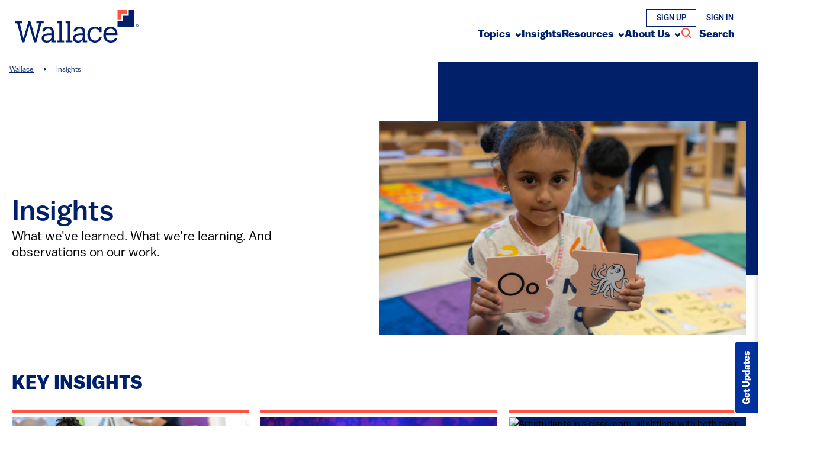

--- FILE ---
content_type: text/html; charset=UTF-8
request_url: https://wallacefoundation.org/insights
body_size: 19856
content:
<!DOCTYPE html>
<html lang="en" dir="ltr" prefix="og: https://ogp.me/ns#">
  <head>
    <meta charset="utf-8" />
<noscript><style>form.antibot * :not(.antibot-message) { display: none !important; }</style>
</noscript><meta name="description" content="What we&#039;ve learned. What we&#039;re learning. And observations on our work." />
<link rel="canonical" href="https://wallacefoundation.org/insights" />
<meta property="og:site_name" content="Wallace Foundation" />
<meta property="og:url" content="https://wallacefoundation.org/insights" />
<meta property="og:title" content="Insights" />
<meta property="og:description" content="What we&#039;ve learned. What we&#039;re learning. And observations on our work." />
<meta property="og:image" content="https://wallacefoundation.org/sites/default/files/2023-10/20230531_BostonDay2-071-2736x1824.jpg" />
<meta property="og:image:url" content="https://wallacefoundation.org/sites/default/files/2023-10/20230531_BostonDay2-071-2736x1824.jpg" />
<meta property="og:image:secure_url" content="https://wallacefoundation.org/sites/default/files/2023-10/20230531_BostonDay2-071-2736x1824.jpg" />
<meta name="twitter:card" content="summary_large_image" />
<meta name="twitter:site" content="@WallaceFdn" />
<meta name="twitter:title" content="Insights" />
<meta name="twitter:image" content="https://wallacefoundation.org/sites/default/files/2023-10/20230531_BostonDay2-071-2736x1824.jpg" />
<meta name="Generator" content="Drupal 10 (https://www.drupal.org)" />
<meta name="MobileOptimized" content="width" />
<meta name="HandheldFriendly" content="true" />
<meta name="viewport" content="width=device-width, initial-scale=1.0" />
<link rel="icon" href="/themes/custom/wallace/favicon.ico" type="image/vnd.microsoft.icon" />
<script>window.a2a_config=window.a2a_config||{};a2a_config.callbacks=[];a2a_config.overlays=[];a2a_config.templates={};a2a_config.icon_color = "transparent";
a2a_config.templates = {
    'addtoany-report': '<div class="my-custom-template">{{title}} {{link}}</div>'
};</script>

    <title>Insights | Wallace Foundation</title>
    <link rel="stylesheet" media="all" href="/sites/default/files/css/css_bc4Nriu00j27n-TbiDGog7-I4KnFuzAqkx_GH5Reim0.css?delta=0&amp;language=en&amp;theme=wallace&amp;include=eJxdjksOgzAMRC_kJkeqDDGfYmIrdgq5fVEFVOpm9OYtRoMpuWBuEU8IQ5Hs0EuhmEpV5IAv3IF25zkvlzsrDCKexcniTZBpMyZ3Kk8VrRr_BSgWHAvqZNfez4SatXY820QJrJnTGjs0gvd8zMRvhlVSZYINmbGnOLJ0yA_zdpwab-1NaZn9A2HaWig" />
<link rel="stylesheet" media="all" href="/sites/default/files/css/css_top2pejVat_8jXtxqOoXEV0qgkumWNb6azi-YdLjHO8.css?delta=1&amp;language=en&amp;theme=wallace&amp;include=eJxdjksOgzAMRC_kJkeqDDGfYmIrdgq5fVEFVOpm9OYtRoMpuWBuEU8IQ5Hs0EuhmEpV5IAv3IF25zkvlzsrDCKexcniTZBpMyZ3Kk8VrRr_BSgWHAvqZNfez4SatXY820QJrJnTGjs0gvd8zMRvhlVSZYINmbGnOLJ0yA_zdpwab-1NaZn9A2HaWig" />
<link rel="stylesheet" media="all" href="//use.typekit.net/jxh2qjh.css" />

    <script type="application/json" data-drupal-selector="drupal-settings-json">{"path":{"baseUrl":"\/","pathPrefix":"","currentPath":"node\/2640","currentPathIsAdmin":false,"isFront":false,"currentLanguage":"en"},"pluralDelimiter":"\u0003","suppressDeprecationErrors":true,"gtag":{"tagId":"","consentMode":false,"otherIds":[],"events":[],"additionalConfigInfo":[]},"ajaxPageState":{"libraries":"[base64]","theme":"wallace","theme_token":null},"ajaxTrustedUrl":{"form_action_p_pvdeGsVG5zNF_XLGPTvYSKCf43t8qZYSwcfZl2uzM":true,"\/insights?ajax_form=1":true},"gtm":{"tagId":null,"settings":{"data_layer":"dataLayer","include_classes":false,"allowlist_classes":"","blocklist_classes":"","include_environment":false,"environment_id":"","environment_token":""},"tagIds":["GTM-PP69HK"]},"data":{"extlink":{"extTarget":true,"extTargetAppendNewWindowDisplay":false,"extTargetAppendNewWindowLabel":"(opens in a new window)","extTargetNoOverride":false,"extNofollow":false,"extTitleNoOverride":false,"extNoreferrer":true,"extFollowNoOverride":false,"extClass":"0","extLabel":"(link is external)","extImgClass":false,"extSubdomains":true,"extExclude":"","extInclude":"","extCssExclude":"","extCssInclude":"","extCssExplicit":"","extAlert":false,"extAlertText":"This link will take you to an external web site. We are not responsible for their content.","extHideIcons":false,"mailtoClass":"0","telClass":"","mailtoLabel":"(link sends email)","telLabel":"(link is a phone number)","extUseFontAwesome":false,"extIconPlacement":"append","extPreventOrphan":false,"extFaLinkClasses":"fa fa-external-link","extFaMailtoClasses":"fa fa-envelope-o","extAdditionalLinkClasses":"","extAdditionalMailtoClasses":"","extAdditionalTelClasses":"","extFaTelClasses":"fa fa-phone","allowedDomains":null,"extExcludeNoreferrer":""}},"ajax":{"mailchimp-signup-subscribe-block-signup-form-wrapper-edit-submit":{"callback":"::ajaxSubmit","response_wrapper":"mailchimp-response-mailchimp_signup_subscribe_block_signup_form-wrapper","event":"mousedown","keypress":true,"prevent":"click","url":"\/insights?ajax_form=1","httpMethod":"POST","dialogType":"ajax","submit":{"_triggering_element_name":"op","_triggering_element_value":"Submit"}}},"statistics":{"data":{"nid":"2640"},"url":"\/core\/modules\/statistics\/statistics.php"},"user":{"uid":0,"permissionsHash":"30dd1a9136a0734610729a2a337ea1f523cd551e74d4be6492c3a9981e778d24"}}</script>
<script src="/core/misc/drupalSettingsLoader.js?v=10.5.4"></script>
<script src="/modules/contrib/google_tag/js/gtag.js?t8jwcg"></script>
<script src="/modules/contrib/google_tag/js/gtm.js?t8jwcg"></script>


    
                                                                                                                                                                                                                                                                                                                                                                                                                                                                                                                                                                                                                                                                                                                                                                                                                                                                                                                                                                                                                                                                                                                                                                                                                                                                                                                                                                                                                                                                                                                                                                                                                                                                                                                                                                                                                                                                                                                                                                                                                                                                                                                                                                                                                                                                                                                                                                                                                                                                                                                                                                                                                                                                                                                                                                                                                                                                                                                                                                                                                                                                                                                                                                                                                                                                                                                                                                                                                                                                                                                                                                                                                                                                                                                                                                                                                        
              
          <script type="application/ld+json">
        {"@context":"https:\/\/schema.org","@type":"WebPage","name":"Insights","author":{"@type":"Organization","name":"Wallace Foundation"},"datePublished":"2023-09-18","url":"https:\/\/wallacefoundation.org\/insights?absolute=1"}
      </script>
    
      </head>


  

  <body class="path-insights">

        <a href="#main-content" class="visually-hidden focusable">
      Skip to main content
    </a>
    <noscript><iframe src="https://www.googletagmanager.com/ns.html?id=GTM-PP69HK"
                  height="0" width="0" style="display:none;visibility:hidden"></iframe></noscript>

      <div class="dialog-off-canvas-main-canvas" data-off-canvas-main-canvas>
    <main id="main-content">
  <header>
  <div class="flex justify-between items-center py-4 px-6
            bg-white">
    <a href="/" class="flex items-center h-full z-10">
      <img src="/themes/custom/wallace/logo.svg" alt="Wallace Foundation Logo" class="header-logo mr-2" />
    </a>
    <div id="menu"
         class="flex-col hidden items-start justify-start z-50
                fixed overflow-scroll top-0 left-0 right-0 h-full
                bg-white
                transition-all
                lg:opacity-100
                lg:overflow-auto
                lg:static lg:flex lg:flex-col-reverse lg:items-end lg:justify-center lg:gap-3">
      <div class="w-full h-20 p-8
                  flex justify-end items-center
                  border-b border-wallace-lightgray
                  lg:hidden">
        <button aria-label="Close Menu" data-action="close-mobile-menu">
          <i class="fa fa-close fa-2x"></i>
        </button>
      </div>   
      <nav class="mb-2 mr-4 w-full
                  lg:mb-0 lg:w-auto"
          aria-label="primary">
                    <div>
    <div class="w-full">
  <div class="flex flex-col-reverse gap-0 relative
              lg:flex-row lg:gap-9 lg:static">
    <ul class="flex flex-col
               lg:flex-row lg:gap-9
               contrast-more:lg:gap-4">
        
<li class="header-nav-item
           py-4
           border-b
           lg:mx-0 lg:py-0
           lg:border-none
           contrast-more:border-black">
    <button aria-label="Submenu, Topics"
       class="flex"
     data-action="toggle-submenu">
    <span>Topics</span>
          <i class="wi wi-chevron-right"></i>
        </button>
        <nav class="submenu
                absolute left-0 right-0 px-4
              bg-white
                text-[13px] font-medium
                flex-wrap flex-col                
                contrast-more:border-t border-black
                lg:px-0 lg:pt-2 mt-4"
          aria-label="Topics Submenu">
      <div class="flex flex-wrap flex-col lg:flex-row">
        <ul class="leading-6 flex-col lg:flex-row flex w-full max-w-7xl mx-auto header-subnav">
      <li class="pt-2 lg:pt-4 lg:pb-8">
  
  <ul>
      
<li class="whitespace-nowrap">
      <a href="/topics/afterschool" 
       class="uppercase
              text-black
              inline-block
              py-1
              md:py-0">
      Afterschool
      <i aria-hidden="true" 
         class="wi wi-chevron-right hidden
                text-xs ml-2
                lg:inline-block"></i>
    </a>
  </li>
  
<li class="whitespace-nowrap">
      <a href="/topics/arts" 
       class="uppercase
              text-black
              inline-block
              py-1
              md:py-0">
      Arts
      <i aria-hidden="true" 
         class="wi wi-chevron-right hidden
                text-xs ml-2
                lg:inline-block"></i>
    </a>
  </li>
  
<li class="whitespace-nowrap">
      <a href="/topics/arts-education" 
       class="uppercase
              text-black
              inline-block
              py-1
              md:py-0">
      Arts Education
      <i aria-hidden="true" 
         class="wi wi-chevron-right hidden
                text-xs ml-2
                lg:inline-block"></i>
    </a>
  </li>

  </ul>
</li>
      <li class="pt-2 lg:pt-4 lg:pb-8">
  
  <ul>
      
<li class="whitespace-nowrap">
      <a href="/topics/cross-sector-collaboration" 
       class="uppercase
              text-black
              inline-block
              py-1
              md:py-0">
      Cross-Sector Collaboration
      <i aria-hidden="true" 
         class="wi wi-chevron-right hidden
                text-xs ml-2
                lg:inline-block"></i>
    </a>
  </li>
  
<li class="whitespace-nowrap">
      <a href="/topics/financial-management-nonprofits" 
       class="uppercase
              text-black
              inline-block
              py-1
              md:py-0">
      Financial Management for Nonprofits
      <i aria-hidden="true" 
         class="wi wi-chevron-right hidden
                text-xs ml-2
                lg:inline-block"></i>
    </a>
  </li>

  </ul>
</li>
      <li class="pt-2 lg:pt-4 lg:pb-8">
  
  <ul>
      
<li class="whitespace-nowrap">
      <a href="/topics/school-leadership" 
       class="uppercase
              text-black
              inline-block
              py-1
              md:py-0">
      School Leadership
      <i aria-hidden="true" 
         class="wi wi-chevron-right hidden
                text-xs ml-2
                lg:inline-block"></i>
    </a>
  </li>
  
<li class="whitespace-nowrap">
      <a href="/topics/social-and-emotional-learning" 
       class="uppercase
              text-black
              inline-block
              py-1
              md:py-0">
      Social and Emotional Learning
      <i aria-hidden="true" 
         class="wi wi-chevron-right hidden
                text-xs ml-2
                lg:inline-block"></i>
    </a>
  </li>
  
<li class="whitespace-nowrap">
      <a href="/topics/summer-learning" 
       class="uppercase
              text-black
              inline-block
              py-1
              md:py-0">
      Summer Learning
      <i aria-hidden="true" 
         class="wi wi-chevron-right hidden
                text-xs ml-2
                lg:inline-block"></i>
    </a>
  </li>

  </ul>
</li>
      <li class="pt-2 lg:pt-4 lg:pb-8">
  
  <ul>
      
<li class="whitespace-nowrap">
      <a href="/topics" 
       class="uppercase
              text-black
              inline-block
              py-1
              md:py-0">
      All Topics
      <i aria-hidden="true" 
         class="wi wi-chevron-right hidden
                text-xs ml-2
                lg:inline-block"></i>
    </a>
  </li>

  </ul>
</li>
  </ul>
      </div>
      <div>
              </div>
    </nav>
  </li>
  
<li class="header-nav-item
           py-4
           border-b
           lg:mx-0 lg:py-0
           lg:border-none
           contrast-more:border-black">
    <a href="/insights"
       class="flex"
     data-action="toggle-submenu">
    <span>Insights</span>
        </a>
    </li>
  
<li class="header-nav-item
           py-4
           border-b
           lg:mx-0 lg:py-0
           lg:border-none
           contrast-more:border-black">
    <button aria-label="Submenu, Resources"
       class="flex"
     data-action="toggle-submenu">
    <span>Resources</span>
          <i class="wi wi-chevron-right"></i>
        </button>
        <nav class="submenu
                absolute left-0 right-0 px-4
              bg-white
                text-[13px] font-medium
                flex-wrap flex-col                
                contrast-more:border-t border-black
                lg:px-0 lg:pt-2 mt-4"
          aria-label="Resources Submenu">
      <div class="flex flex-wrap flex-col lg:flex-row">
        <ul class="leading-6 flex-col lg:flex-row flex w-full max-w-7xl mx-auto header-subnav">
      <li class="pt-2 lg:pt-4 lg:pb-8">
  
  <ul>
      <div class="flex gap-2 flex-col">
  <div class="bg-wallace-orange h-[2px] w-full"></div>
  <div class="bg-wallace-lighttintedblue 
               w-full p-12 flex flex-col gap-4
               lg:p-8">
    <span>
      
            ​​​​​Find hundreds of free reports, articles, videos, tools, infographics, and more
      
    </span>
    <a href="/resources">
      <button class="button inline">
        All Resources
        <i class="wi wi-chevron-right text-xs ml-2"></i>
      </button>
    </a>
  </div>
</div>

  </ul>
</li>
      <li class="pt-2 lg:pt-4 lg:pb-8">
  <h2 class="my-4 inline-block
          text-sm text-wallace-blue font-bold whitespace-nowrap
          lg:text-xl lg:mt-0">
      Public Policy Considerations
  </h2>
  <ul>
      

<div class="grand-menu-text">
  
            <div>Evidence-based briefings and publications to contribute to public policy discussion </div>
      
</div>
  
<li class="whitespace-nowrap">
      <a href="/topics/policy" 
       class="font-bold text-wallace-blue text-sm
              inline-block
              py-1
              md:py-0">
      All Public Policy
      <i aria-hidden="true" class="wi wi-chevron-right text-xs ml-2"></i>
    </a>
  </li>

  </ul>
</li>
      <li class="pt-2 lg:pt-4 lg:pb-8">
  <h2 class="my-4 inline-block
          text-sm text-wallace-blue font-bold whitespace-nowrap
          lg:text-xl lg:mt-0">
      Featured Resources
  </h2>
  <ul>
      

<div class="grand-menu-featured-items">
  <ul class="flex flex-col gap-8">
      <li>
      
 
   
    

<a href="https://wallacefoundation.org/report/well-being-and-well-becoming-through-arts-picture-mattering-youth-color-picture-mattering">
  <article class="flex gap-6">
    <img class="w-[184px] h-[117px] flex-shrink-0 hidden object-cover lg:block" alt="Multi-ethnic kids performing on stage" src=https://cdn.intelligencebank.com/us/share/LBZNBD/VYqOv/a9ybw/preset=Bn6ON/ccya-hero-image.jpg />
    <div class="min-w-[288px]">
      <div class="w-full h-[2px] bg-wallace-orange"></div>
      <div class="flex flex-col-reverse lg:flex-col">
        <span>
          <div class="w-[6px] h-[6px] bg-wallace-teal inline-block"></div>
          <span class="italic text-xs font-lust font-normal">Arts Education</span>
        </span>
        <span class="text-xl text-wallace-blue font-normal inline-block my-2 lg:my-0 hover:text-wallace-orange">
          <div>Well-being and Well-becoming Through the Arts A Picture of Mattering for Youth of Color </div>

        </span>
      </div>
    </div>    
  </article>
</a>
    </li>
      <li>
      
 
   
  

<a href="https://wallacefoundation.org/toolkit/summer-learning-toolkit">
  <article class="flex gap-6">
    <img class="w-[184px] h-[117px] flex-shrink-0 hidden object-cover lg:block" alt="student engaged in classroom learning" src=/sites/default/files/2023-07/student%20engaged%20in%20classroom%20learning.png />
    <div class="min-w-[288px]">
      <div class="w-full h-[2px] bg-wallace-orange"></div>
      <div class="flex flex-col-reverse lg:flex-col">
        <span>
          <div class="w-[6px] h-[6px] bg-wallace-teal inline-block"></div>
          <span class="italic text-xs font-lust font-normal">Summer Learning</span>
        </span>
        <span class="text-xl text-wallace-blue font-normal inline-block my-2 lg:my-0 hover:text-wallace-orange">
          <div>Summer Learning Toolkit</div>

        </span>
      </div>
    </div>    
  </article>
</a>
    </li>
  </ul>
</div>

  </ul>
</li>
  </ul>
      </div>
      <div>
                  <ul class="bg-wallace-blue flex justify-center gap-2 flex-col p-4 mb-2 mt-4
           lg:px-0 lg:flex-row lg:my-0">
    
    <li>
      <button class="button button--white w-full lg:w-auto">
        <a href="/topics">Find a Topic</a>
        <i class="wi wi-chevron-right ml-1"></i>
      </button>
    </li>
    
    <li>
      <button class="button button--white w-full lg:w-auto">
        <a href="/insights">Browse Insights</a>
        <i class="wi wi-chevron-right ml-1"></i>
      </button>
    </li>
    
    <li>
      <button class="button button--white w-full lg:w-auto">
        <a href="/about-wallace">Learn About Us</a>
        <i class="wi wi-chevron-right ml-1"></i>
      </button>
    </li>
  </ul>
              </div>
    </nav>
  </li>
  
<li class="header-nav-item
           py-4
           border-b
           lg:mx-0 lg:py-0
           lg:border-none
           contrast-more:border-black">
    <button aria-label="Submenu, About Us"
       class="flex"
     data-action="toggle-submenu">
    <span>About Us</span>
          <i class="wi wi-chevron-right"></i>
        </button>
        <nav class="submenu
                absolute left-0 right-0 px-4
              bg-white
                text-[13px] font-medium
                flex-wrap flex-col                
                contrast-more:border-t border-black
                lg:px-0 lg:pt-2 mt-4"
          aria-label="About Us Submenu">
      <div class="flex flex-wrap flex-col lg:flex-row">
        <ul class="leading-6 flex-col lg:flex-row flex w-full max-w-7xl mx-auto header-subnav">
      <li class="pt-2 lg:pt-4 lg:pb-8">
  <h2 class="my-4 inline-block
          text-sm text-wallace-blue font-bold whitespace-nowrap
          lg:text-xl lg:mt-0">
      Who We Are
  </h2>
  <ul>
      
<li class="whitespace-nowrap">
      <a href="/about-wallace" 
       class="uppercase
              text-black
              inline-block
              py-1
              md:py-0">
      About Wallace
      <i aria-hidden="true" 
         class="wi wi-chevron-right hidden
                text-xs ml-2
                lg:inline-block"></i>
    </a>
  </li>
  
<li class="whitespace-nowrap">
      <a href="/our-history" 
       class="uppercase
              text-black
              inline-block
              py-1
              md:py-0">
      Our History
      <i aria-hidden="true" 
         class="wi wi-chevron-right hidden
                text-xs ml-2
                lg:inline-block"></i>
    </a>
  </li>
  
<li class="whitespace-nowrap">
      <a href="/board-of-directors" 
       class="uppercase
              text-black
              inline-block
              py-1
              md:py-0">
      Board of Directors
      <i aria-hidden="true" 
         class="wi wi-chevron-right hidden
                text-xs ml-2
                lg:inline-block"></i>
    </a>
  </li>
  
<li class="whitespace-nowrap">
      <a href="/our-team" 
       class="uppercase
              text-black
              inline-block
              py-1
              md:py-0">
      Our Team
      <i aria-hidden="true" 
         class="wi wi-chevron-right hidden
                text-xs ml-2
                lg:inline-block"></i>
    </a>
  </li>

  </ul>
</li>
      <li class="pt-2 lg:pt-4 lg:pb-8">
  <h2 class="my-4 inline-block
          text-sm text-wallace-blue font-bold whitespace-nowrap
          lg:text-xl lg:mt-0">
      What We Do
  </h2>
  <ul>
      
<li class="whitespace-nowrap">
      <a href="/focus-areas-and-initiatives" 
       class="uppercase
              text-black
              inline-block
              py-1
              md:py-0">
      Focus Areas &amp; Initiatives
      <i aria-hidden="true" 
         class="wi wi-chevron-right hidden
                text-xs ml-2
                lg:inline-block"></i>
    </a>
  </li>
  
<li class="whitespace-nowrap">
      <a href="/our-approach" 
       class="uppercase
              text-black
              inline-block
              py-1
              md:py-0">
      Our Approach
      <i aria-hidden="true" 
         class="wi wi-chevron-right hidden
                text-xs ml-2
                lg:inline-block"></i>
    </a>
  </li>

  </ul>
</li>
      <li class="pt-2 lg:pt-4 lg:pb-8">
  <h2 class="my-4 inline-block
          text-sm text-wallace-blue font-bold whitespace-nowrap
          lg:text-xl lg:mt-0">
      Financials &amp; Governance
  </h2>
  <ul>
      
<li class="whitespace-nowrap">
      <a href="/financials" 
       class="uppercase
              text-black
              inline-block
              py-1
              md:py-0">
      Financials
      <i aria-hidden="true" 
         class="wi wi-chevron-right hidden
                text-xs ml-2
                lg:inline-block"></i>
    </a>
  </li>
  
<li class="whitespace-nowrap">
      <a href="/governance" 
       class="uppercase
              text-black
              inline-block
              py-1
              md:py-0">
      Governance
      <i aria-hidden="true" 
         class="wi wi-chevron-right hidden
                text-xs ml-2
                lg:inline-block"></i>
    </a>
  </li>
  
<li class="whitespace-nowrap">
      <a href="/annual-reports" 
       class="uppercase
              text-black
              inline-block
              py-1
              md:py-0">
      Annual Reports
      <i aria-hidden="true" 
         class="wi wi-chevron-right hidden
                text-xs ml-2
                lg:inline-block"></i>
    </a>
  </li>

  </ul>
</li>
      <li class="pt-2 lg:pt-4 lg:pb-8">
  <h2 class="my-4 inline-block
          text-sm text-wallace-blue font-bold whitespace-nowrap
          lg:text-xl lg:mt-0">
      Grants
  </h2>
  <ul>
      
<li class="whitespace-nowrap">
      <a href="/our-grant-process" 
       class="uppercase
              text-black
              inline-block
              py-1
              md:py-0">
      Our Grant Process
      <i aria-hidden="true" 
         class="wi wi-chevron-right hidden
                text-xs ml-2
                lg:inline-block"></i>
    </a>
  </li>
  
<li class="whitespace-nowrap">
      <a href="/requests-proposals" 
       class="uppercase
              text-black
              inline-block
              py-1
              md:py-0">
      Requests for Proposals 
      <i aria-hidden="true" 
         class="wi wi-chevron-right hidden
                text-xs ml-2
                lg:inline-block"></i>
    </a>
  </li>
  
<li class="whitespace-nowrap">
      <a href="/grantees" 
       class="uppercase
              text-black
              inline-block
              py-1
              md:py-0">
      Grantees
      <i aria-hidden="true" 
         class="wi wi-chevron-right hidden
                text-xs ml-2
                lg:inline-block"></i>
    </a>
  </li>

  </ul>
</li>
  </ul>
      </div>
      <div>
                  <ul class="bg-wallace-blue flex justify-center gap-2 flex-col p-4 mb-2 mt-4
           lg:px-0 lg:flex-row lg:my-0">
    
    <li>
      <button class="button button--white w-full lg:w-auto">
        <a href="/topics">Find a Topic</a>
        <i class="wi wi-chevron-right ml-1"></i>
      </button>
    </li>
    
    <li>
      <button class="button button--white w-full lg:w-auto">
        <a href="/resources">Browse Resources &amp; Tools</a>
        <i class="wi wi-chevron-right ml-1"></i>
      </button>
    </li>
    
    <li>
      <button class="button button--white w-full lg:w-auto">
        <a href="/insights">Browse Insights</a>
        <i class="wi wi-chevron-right ml-1"></i>
      </button>
    </li>
  </ul>
              </div>
    </nav>
  </li>

    </ul>
    <div aria-hidden="true" 
         class="w-[1px] hidden lg:block bg-wallace-tintedblue
                contrast-more:w-[2px] contrast-more:bg-black"></div>
    <button class="bg-wallace-lighttintedblue p-4
                flex-grow
                font-bold text-lg text-wallace-blue
                underline-offset-4
                decoration-4
                hover:text-wallace-orange hover:underline
                lg:bg-inherit lg:p-0"
          aria-label="Search Entire Site"
          data-action="open-search">
      <i aria-hidden="true" class="fa fa-search text-wallace-orange mr-2"></i>
      <span>Search</span>
    </button>
    <div class="header-search-form
                fixed w-full h-full inset-0 p-12
                flex-col
              bg-wallace-blue
                lg:bottom-auto lg:h-auto"
         aria-label="Search Dialog"
         role="alertdialog" 
         aria-modal="true"
         data-trap-focus>

      <div class="flex flex-row justify-between">
        <a label="Home" href="/" class="flex items-center h-full z-10">
          <img src="/themes/custom/wallace/logo-inverted.svg" alt="Site Logo" class="header-logo mr-2 text-blue-500" />
        </a>
        <button class="bg-wallace-teal
                        w-12 h-12
                        rounded-full aspect-square
                        transition-all
                        hover:bg-white hover:text-wallace-blue
                        contrast-more:bg-white"
                aria-label="Close Site Search"
                data-action="close-search">
          <i class="fa fa-close fa-xl"></i>
        </button>
      </div>
      <div>
        <div class="flex flex-col justify-center 
                    max-w-5xl mx-auto mt-20 mb-8">
          <p class="text-white font-book text-xl my-6" aria-hidden="true">
            Search Entire Site
          </p>
          <form class="flex gap-2 h-12" action="/search">
            <input type="search"
                  aria-label="Search Entire Site"
                  title="Search Site"
                  id="query"
                  name="query"
                  maxlength="100"
                  value=""
                  class="w-full px-2 text-xl"
                  />
            <button type="submit"
                  class="bg-wallace-teal px-4 py-2
                        transition-all
                        hover:bg-white hover:text-wallace-blue
                        text-wallace-blue uppercase text-sm font-bold
                        contrast-more:bg-white">
              Search
            </button>
          </form>
        </div>
      </div>

    </div>
  </div>
</div>
  </div>

              </nav>
      <nav aria-label="User Menu">
        <ul class="m-4 mx-4 flex flex-col gap-4
                   lg:flex-row lg:m-0 lg:gap-0">
                  <li>
            <a href="/user/register" class="inline-block px-4 py-1 m-0
                              border border-wallace-blue
                              uppercase text-[13px] font-medium text-wallace-blue">
              Sign Up
            </a>
          </li>
          <li>
            <a href="/user/login"
               class="inline-block m-0
                          lg:px-4 lg:py-1
                          lg:border lg:border-transparent
                          uppercase text-[13px] font-medium text-wallace-blue
                          contrast-more:lg:border-black contrast-more:lg:ml-2">
              Sign In
            </a>
          </li>
              </nav>
    </div>
    <button class="lg:hidden" aria-label="Open Menu" data-action="open-mobile-menu">
      <i class="fa fa-bars text-3xl"></i>
    </button>
  </div>
</header>


      
  

      <div class="mx-auto lg:my-4 area-group-hybrid">
  
            <div>
    <div data-drupal-messages-fallback class="hidden"></div>

<div id="block-wallace-content">
  
    
      

<article>

  
    
  

  <!-- Banner Top Section -->
   
     <!-- Default banner not on front page -->
         <div class="area-group-large relative">
        <div class="flex h-[100px] w-full relative">    
          <div class="basis-[40%]">    
            <div class="absolute inset-0 px-4 lg:max-w-7xl lg:m-auto
                        flex items-center
                        text-wallace-blue">
                <nav aria-label="Breadcrumbs">
    <h2 id="system-breadcrumb" class="visually-hidden">Breadcrumb</h2>
    <ol class="flex">
                <li>
                  <a class="text-xs font-book underline" href="/">Wallace</a>
              </li>
              <i aria-hidden="true" class="wi wi-chevron-right text-[8px] leading-6 mx-4"></i>
                      <li>
                  <span class="text-xs font-book">Insights</span>
              </li>
              </ol>
  </nav>

            </div>
          </div>
        </div>
        <div class="hidden lg:block absolute right-0 left-[calc(50%+100px)] top-0 bottom-[100px] bg-wallace-blue basis-[60%] -z-10"></div>
        <div class="area flex flex-col-reverse lg:flex-row">
          <div class="basis-1/2 flex flex-col gap-[24px] justify-center items-start px-[20px] xl:pr-[100px] xl:px-0">
            <!--h1 class="font-book text-wallace-blue text-[48px] leading-[52px]"-->
            <h1 class="font-medium leading-[1.12]
                  text-wallace-blue text-[38px] lg:text-[48px]
                    mr-[20px] mt-[4px]">
              Insights
            </h1>
            <div class="font-book text-[22px] leading-tight">
              What we&#039;ve learned. What we&#039;re learning. And observations on our work.
            </div>
          </div>
          <div class="basis-1/2 relative">
            <div class="block lg:hidden absolute right-0 left-[100px] top-0 bottom-[100px] bg-wallace-blue basis-[60%] -z-10"></div>
            
             
              <img src="/sites/default/files/2023-10/20230531_BostonDay2-071-2736x1824.jpg"
                  class="w-full h-[360px]
                        p-[40px] pl-[20px]
                        lg:p-0
                        object-cover" alt="girl with puzzle pieces" />
                      
          </div>
        </div>
        <!--div aria-hidden="true"
            class="h-[1px] my-[50px] w-full area
                    px-[20px] xl:px-0
                    bg-clip-content
                    bg-wallace-gray">
        </div-->
      </div>
            
      
      <!-- /End of Banner Top Section -->

  <div class="area-group-hybrid">
    
      <div class="field field--name-field-section field--type-entity-reference-revisions field--label-hidden items">
              <div class="item">
<h4 class="area mb-[10px] my-[60px] text-[32px] font-bold uppercase text-wallace-blue">
            <div>Key Insights</div>
       </h4></div>
              <div class="item">
  
<div class="area component content-tiles">
    <div class="grid grid-cols-1 lg:grid-cols-3 gap-x-[20px] gap-y-[25px]">
          


 
   
  



<a href="/what-do-i-need-know-about-afterschool-systems"  class="group/tile">
  <article class="flex flex-col w-full">
    <div class="h-[4px] w-full bg-wallace-orange mb-[8px]"></div>
    <div class="relative mb-[10px] bg-wallace-blue">
         
        <img class="w-full h-[261px] object-cover block transition-all" alt="Three black and white students sitting in a classroom at a desk, one of them, a girl, is holding a pencil and writing" src=/sites/default/files/intelligencebank/20230727_RochesterDay2-131.jpg />
                          <div class="bg-wallace-blue 
                      absolute
                      text-white flex justify-center items-center
                      transition-all
                      opacity-0
                      left-0 top-0 w-full h-full
                      px-[32px]
                      group-hover/tile:opacity-100">
            A citywide system of afterschool programs lets nonprofits, government agencies, program providers, and others work in sync. Result? Better programming for more young people.
          </div>
                  </div>
    <div class="mt-[5px]">
      <div class="flex flex-col">
        <div class="relative">
          <span class="text-[18px] lg:text-[20px] 
                       text-wallace-blue font-normal inline-block
                       group-hover/tile:underline                       
                       ">
            Afterschool
          </span>
                  </div>
                <span class="font-book text-[14px] lg:text-[16px] 
                     my-[8px] lg:my-[12px]">
          
        </span>
                      </div>
    </div>
  </article>
</a>    
          


 
   
  



<a href="/what-do-i-need-know-about-arts"  class="group/tile">
  <article class="flex flex-col w-full">
    <div class="h-[4px] w-full bg-wallace-orange mb-[8px]"></div>
    <div class="relative mb-[10px] bg-wallace-blue">
         
        <img class="w-full h-[261px] object-cover block transition-all" alt="A dancer with PHILADANCO!, a majority Black dance group, performs in Philadelphia in 2023" src=/sites/default/files/2023-10/DSC00286-1.jpg />
                          <div class="bg-wallace-blue 
                      absolute
                      text-white flex justify-center items-center
                      transition-all
                      opacity-0
                      left-0 top-0 w-full h-full
                      px-[32px]
                      group-hover/tile:opacity-100">
            The arts foster captivation, empathy, and strengthened social bonds. Arts organizations can introduce more people and communities to these and other gifts of the arts. &nbsp;
          </div>
                  </div>
    <div class="mt-[5px]">
      <div class="flex flex-col">
        <div class="relative">
          <span class="text-[18px] lg:text-[20px] 
                       text-wallace-blue font-normal inline-block
                       group-hover/tile:underline                       
                       ">
            Arts
          </span>
                  </div>
                <span class="font-book text-[14px] lg:text-[16px] 
                     my-[8px] lg:my-[12px]">
          
        </span>
                      </div>
    </div>
  </article>
</a>    
          


 
   
    



<a href="/what-do-i-need-know-about-arts-education"  class="group/tile">
  <article class="flex flex-col w-full">
    <div class="h-[4px] w-full bg-wallace-orange mb-[8px]"></div>
    <div class="relative mb-[10px] bg-wallace-blue">
         
        <img class="w-full h-[261px] object-cover block transition-all" alt="Art students in a classroom, all sittings with both their hands out, as if dancing" src=https://cdn.intelligencebank.com/us/share/LBZNBD/a79no/KKjv6/preset=Bn6ON/FINAL_4104.jpg />
                          <div class="bg-wallace-blue 
                      absolute
                      text-white flex justify-center items-center
                      transition-all
                      opacity-0
                      left-0 top-0 w-full h-full
                      px-[32px]
                      group-hover/tile:opacity-100">
            Every young person deserves to learn about and make art. Schools and nonprofits can ensure that happens. &nbsp; &nbsp;&nbsp;
          </div>
                  </div>
    <div class="mt-[5px]">
      <div class="flex flex-col">
        <div class="relative">
          <span class="text-[18px] lg:text-[20px] 
                       text-wallace-blue font-normal inline-block
                       group-hover/tile:underline                       
                       ">
            Arts Education
          </span>
                  </div>
                <span class="font-book text-[14px] lg:text-[16px] 
                     my-[8px] lg:my-[12px]">
          
        </span>
                      </div>
    </div>
  </article>
</a>    
          


 
   
  



<a href="/what-do-i-need-know-about-school-leadership"  class="group/tile">
  <article class="flex flex-col w-full">
    <div class="h-[4px] w-full bg-wallace-orange mb-[8px]"></div>
    <div class="relative mb-[10px] bg-wallace-blue">
         
        <img class="w-full h-[261px] object-cover block transition-all" alt="ed leadership women, african american" src=/sites/default/files/2023-10/20230426-EW9A0312-Enhanced-NR-576x384.jpg />
                          <div class="bg-wallace-blue 
                      absolute
                      text-white flex justify-center items-center
                      transition-all
                      opacity-0
                      left-0 top-0 w-full h-full
                      px-[32px]
                      group-hover/tile:opacity-100">
            Effective principals are essential to improving teaching and learning for all students. Districts and states can draw on proven ways to cultivate high-quality school leadership.&nbsp;
          </div>
                  </div>
    <div class="mt-[5px]">
      <div class="flex flex-col">
        <div class="relative">
          <span class="text-[18px] lg:text-[20px] 
                       text-wallace-blue font-normal inline-block
                       group-hover/tile:underline                       
                       ">
            School Leadership
          </span>
                  </div>
                <span class="font-book text-[14px] lg:text-[16px] 
                     my-[8px] lg:my-[12px]">
          
        </span>
                      </div>
    </div>
  </article>
</a>    
          


 
   
  



<a href="/what-do-i-need-know-about-social-and-emotional-learning"  class="group/tile">
  <article class="flex flex-col w-full">
    <div class="h-[4px] w-full bg-wallace-orange mb-[8px]"></div>
    <div class="relative mb-[10px] bg-wallace-blue">
         
        <img class="w-full h-[261px] object-cover block transition-all" alt="Milton gardening" src=/sites/default/files/2023-10/SEL-Insights-hero.jpg />
                          <div class="bg-wallace-blue 
                      absolute
                      text-white flex justify-center items-center
                      transition-all
                      opacity-0
                      left-0 top-0 w-full h-full
                      px-[32px]
                      group-hover/tile:opacity-100">
            Empathy. Persistence. Self-control. Teamwork. These and other social-emotional skills help a child thrive. Schools and afterschool programs can nurture them. &nbsp;&nbsp;
          </div>
                  </div>
    <div class="mt-[5px]">
      <div class="flex flex-col">
        <div class="relative">
          <span class="text-[18px] lg:text-[20px] 
                       text-wallace-blue font-normal inline-block
                       group-hover/tile:underline                       
                       ">
            Social and Emotional Learning
          </span>
                  </div>
                <span class="font-book text-[14px] lg:text-[16px] 
                     my-[8px] lg:my-[12px]">
          
        </span>
                      </div>
    </div>
  </article>
</a>    
          


 
   
  



<a href="/insights-new"  class="group/tile">
  <article class="flex flex-col w-full">
    <div class="h-[4px] w-full bg-wallace-orange mb-[8px]"></div>
    <div class="relative mb-[10px] bg-wallace-blue">
         
        <img class="w-full h-[261px] object-cover block transition-all" alt="Courageous sailing, teachers, kids sailing" src=/sites/default/files/2023-10/Courageous%20Sailing-2736x1824.jpg />
                          <div class="bg-wallace-blue 
                      absolute
                      text-white flex justify-center items-center
                      transition-all
                      opacity-0
                      left-0 top-0 w-full h-full
                      px-[32px]
                      group-hover/tile:opacity-100">
            Summer can become a time of opportunity for every child. &nbsp;School district programs offering generous helpings of strong academics and enrichments are one way to make that happen. &nbsp;&nbsp;
          </div>
                  </div>
    <div class="mt-[5px]">
      <div class="flex flex-col">
        <div class="relative">
          <span class="text-[18px] lg:text-[20px] 
                       text-wallace-blue font-normal inline-block
                       group-hover/tile:underline                       
                       ">
            Summer Learning
          </span>
                  </div>
                <span class="font-book text-[14px] lg:text-[16px] 
                     my-[8px] lg:my-[12px]">
          
        </span>
                      </div>
    </div>
  </article>
</a>    
      </div>
</div>
</div>
              <div class="item">

<div class="area paragraph">
  <div class="border-t-[1px] 
              border-b-[1px]
              border-wallace-gray 
              mt-[30px] 
              mb-[30px]
              pb-[40px] lg:pb-[40px]
              pt-[40px] lg:pt-[120px] 
              relative">

    <div class="border-l-[30px] border-t-[30px] 
                absolute 
                border-wallace-orange 
                w-[75px] 
                h-[75px]
                hidden xl:block
                top-[60px]
                -left-[50px]"></div>

    <div class="flex flex-col mb-[20px] lg:mb-[40px]">
      <div class="flex flex-row justify-between">
        <h2 class="text-wallace-blue
                  font-bold
                  text-[36px]
                  leading-[40px]
                  uppercase">
           What We&#039;re Thinking About
        </h2>
        <!--a href="/resources"
           class="self-end
                  text-wallace-blue
                  font-bold
                  group  
                  whitespace-nowrap">
          <span class="hover:underline">View All</span>
          <i class="wi wi-chevron-right"></i>
        </a-->
      </div>
    </div>
    <div class="text-long"><p> Wallace works nationwide in dozens of communities. Find out what we’re hearing about the efforts and how we&#039;re making sense of it.  </p></div>
                                      
    
    <div class="area-group-large">
  <div class="js-view-dom-id-072b2529d9976b6b6fc3e406e60a5c79084011347a4a2f436ebe419aaf9412eb relative">
    <div>   
        <div class="flex flex-col lg:flex-row"> 
            
            
            

            
            
            

            


<div class="lg:py-4 basis-1/2 lg:mr-20">
  <div class="">

    
    <div class="my-2">
        <div class="px-2">
          <div class="gap-[10px] flex flex-row">
                        
            
            <div class="views-row">
    
     
         
                              
    

 
   
  

  <article class="flex-col gap-4 flex my-[20px] items-start lg:items-center lg:m-auto w-full">
    
    <div class="w-full">

                  <div class="h-[4px] bg-wallace-orange mb-[7px]"></div>
          <div class="relative">
              <a href="https://wallacefoundation.org/resource/presentation/principal-difference-effective-schools">
                <img class="w-full h-full object-cover aspect-[1.5/1] min-w-full" alt="principal and teacher" src="/sites/default/files/2023-10/AR2A5866-3372x2251.jpg" />
                <div class="w-[52px] h-[52px] absolute bottom-0 right-0 fill-white bg-wallace-blue rounded-tl-full pl-[14px] pt-[14px] pr-[4px] pb-[4px]" aria-label="">
                  <?xml version="1.0" encoding="utf-8"?>
<!-- Generator: Adobe Illustrator 27.9.0, SVG Export Plug-In . SVG Version: 6.00 Build 0)  -->
<svg version="1.1" id="Layer_1" xmlns="http://www.w3.org/2000/svg" xmlns:xlink="http://www.w3.org/1999/xlink" x="0px" y="0px"
	 viewBox="0 0 1080 1080" style="enable-background:new 0 0 1080 1080;" xml:space="preserve">
<style type="text/css">
	.st0{fill:none;}
</style>
<g>
	<g>
		<rect x="495.3" y="500.4" class="st0" width="88.4" height="52.9"/>
	</g>
	<g>
		<polyline class="st0" points="513,579.2 540.4,551.8 567.8,579.2 		"/>
	</g>
</g>
<path d="M940,186.2H105v536.1h303.1L267.6,862.9l64.4,64.4l198.2-198.2l198.2,198.2l64.4-64.4L652.3,722.3H940V186.2z M848.9,631.2
	H196.1V277.3h652.8V631.2z"/>
</svg>
                </div>
            </a>
          </div>
                  
      </div>    
      <div class="flex flex-col-reverse lg:flex-col pr-10 w-full">
        <span class="mb-[7px] inline-block">
      <div class="field field--name-field-topics field--type-entity-reference field--label-hidden items">
              
        <div class="item inline-block pr-[10px]">
            <span>
                <div class="w-[6px] h-[6px] bg-wallace-teal inline-block mr-[5px]"></div>
<a class="text-[14px] text-wallace-drkgray font-lust font-medium hover:underline "
    href="/topics/school-leadership">
  School Leadership
</a>
            </span>
        </div>
      
          </div>
  </span>

        <span class="mb-[7px] text-xl text-[18px] font-normal lg:text-[22px] text-wallace-blue inline-block my-2 hover:text-wallace-orange">
           <a href="https://wallacefoundation.org/resource/presentation/principal-difference-effective-schools"><div>The Principal Difference in Effective Schools</div>
</a>
        </span>

        <!--span class="mb-[10px] text-xl font-bold inline-block">
         <a href="https://wallacefoundation.org/resource/presentation/principal-difference-effective-schools" class="link capitalize">View Presentation <i class="wi wi-chevron-right"></i></a>
        </span-->

        <div class="mb-[5px]">
            <span class="pr-[5px] font-bold text-[13px] inline-block">October 6, 2023</span>
                            <span class="border-l pl-[10px] font-bold text-[13px] inline-block"> Presentation</span> 
                    </div>
        
    </div>

  </article>

</div>
            
            
          </div>  
        </div> 
    </div>     

  </div>
</div>
                        

            

  


<div class="lg:py-4 basis-1/2 resources-attachment">
  <div class="">

    
    <div class="my-2">
        <div class="px-2">
          <div class="gap-[10px] flex flex-col">
                        
            
            <div class="views-row">
    
     
         
            

 
   
  
  <article class="flex-col lg:flex-row flex items-start lg:m-auto">   
    
    <div class="basis-1/2 lg:mx-4">
      <div class="">
        
                  <div class="relative">
              <a href="https://wallacefoundation.org/resource/articles/how-equity-minded-school-districts-run-afterschool-and-summer-programs">
                <img class="w-full h-full object-cover aspect-[1.93/1]" src="/sites/default/files/2023-10/UPrep-FM2M.jpg" alt="Child and instructor making pottery" />
                <!--img class="aspect-[1.8/1] flex-shrink object-cover max-w-[40%] hidden lg:block" src="" /-->
                <div class="w-[52px] h-[52px] absolute bottom-0 right-0 fill-white bg-wallace-blue rounded-tl-full pl-[14px] pt-[14px] pr-[4px] pb-[4px]" aria-label="">
                  <svg xmlns="http://www.w3.org/2000/svg" width="100%" height="100%" viewBox="0 0 29 29">
    <path d="M6.027,6.244h8.624V20.223H6.027ZM2.277,2.277h6.76v1.69H3.75v9.51H2.277ZM0,0V15.753H3.75V22.5H16.928V3.967H11.314V0Z" transform="translate(5 5)"/>
</svg>
                </div>
             </a>
          </div>
                  
      </div>   
    </div>
    <div class="basis-1/2">
      <div class="flex flex-col-reverse lg:flex-col">
         <span class="inline-block">
      <div class="field field--name-field-topics field--type-entity-reference field--label-hidden items">
              
        <div class="item inline-block pr-[10px]">
            <span>
                <div class="w-[6px] h-[6px] bg-wallace-teal inline-block mr-[5px]"></div>
<a class="text-[14px] text-wallace-drkgray font-lust font-medium hover:underline "
    href="/topics/afterschool">
  Afterschool
</a>
            </span>
        </div>
      
              
        <div class="item inline-block pr-[10px]">
            <span>
                <div class="w-[6px] h-[6px] bg-wallace-teal inline-block mr-[5px]"></div>
<a class="text-[14px] text-wallace-drkgray font-lust font-medium hover:underline "
    href="/topics/summer-learning">
  Summer Learning
</a>
            </span>
        </div>
      
          </div>
  </span>

        <span class="mb-[7px] text-[16px] font-normal lg:text-[18px] text-wallace-blue inline-block my-2 font-balto hover:text-wallace-orange">
           <a href="https://wallacefoundation.org/resource/articles/how-equity-minded-school-districts-run-afterschool-and-summer-programs"> 
                      How Equity-Minded School Districts Run Afterschool and Summer Programs
</a>
        </span>
      
        <div class="mb-[5px]">
            <span class="pr-[5px] font-bold text-[13px] inline-block">September 12, 2023</span>
                            <span class="border-l pl-[10px] font-bold text-[13px] inline-block"> Article</span> 
                    </div>
        <div class="h-[4px] bg-wallace-orange mb-[7px]"></div>
      </div>
    </div>
  </article>

</div>
            
                        
            
            <div class="views-row">
    
     
         
            

 
   
  
  <article class="flex-col lg:flex-row flex items-start lg:m-auto">   
    
    <div class="basis-1/2 lg:mx-4">
      <div class="">
        
                  <div class="relative">
              <a href="https://wallacefoundation.org/resource/articles/envisioning-and-enacting-equity-arts-funding">
                <img class="w-full h-full object-cover aspect-[1.93/1]" src="/sites/default/files/2023-10/YA-Mural-Picture.jpg" alt="Envisioning–and Enacting–Equity in Arts Funding" />
                <!--img class="aspect-[1.8/1] flex-shrink object-cover max-w-[40%] hidden lg:block" src="" /-->
                <div class="w-[52px] h-[52px] absolute bottom-0 right-0 fill-white bg-wallace-blue rounded-tl-full pl-[14px] pt-[14px] pr-[4px] pb-[4px]" aria-label="">
                  <svg xmlns="http://www.w3.org/2000/svg" width="100%" height="100%" viewBox="0 0 29 29">
    <path d="M6.027,6.244h8.624V20.223H6.027ZM2.277,2.277h6.76v1.69H3.75v9.51H2.277ZM0,0V15.753H3.75V22.5H16.928V3.967H11.314V0Z" transform="translate(5 5)"/>
</svg>
                </div>
             </a>
          </div>
                  
      </div>   
    </div>
    <div class="basis-1/2">
      <div class="flex flex-col-reverse lg:flex-col">
         <span class="inline-block">
      <div class="field field--name-field-topics field--type-entity-reference field--label-hidden items">
              
        <div class="item inline-block pr-[10px]">
            <span>
                <div class="w-[6px] h-[6px] bg-wallace-teal inline-block mr-[5px]"></div>
<a class="text-[14px] text-wallace-drkgray font-lust font-medium hover:underline "
    href="/topics/arts">
  Arts
</a>
            </span>
        </div>
      
              
        <div class="item inline-block pr-[10px]">
            <span>
                <div class="w-[6px] h-[6px] bg-wallace-teal inline-block mr-[5px]"></div>
<a class="text-[14px] text-wallace-drkgray font-lust font-medium hover:underline "
    href="/topics/arts-education">
  Arts Education
</a>
            </span>
        </div>
      
          </div>
  </span>

        <span class="mb-[7px] text-[16px] font-normal lg:text-[18px] text-wallace-blue inline-block my-2 font-balto hover:text-wallace-orange">
           <a href="https://wallacefoundation.org/resource/articles/envisioning-and-enacting-equity-arts-funding"> 
                      Envisioning–and Enacting–Equity in Arts Funding
</a>
        </span>
      
        <div class="mb-[5px]">
            <span class="pr-[5px] font-bold text-[13px] inline-block">August 22, 2023</span>
                            <span class="border-l pl-[10px] font-bold text-[13px] inline-block"> Article</span> 
                    </div>
        <div class="h-[4px] bg-wallace-orange mb-[7px]"></div>
      </div>
    </div>
  </article>

</div>
            
                        
            
            <div class="views-row">
    
                       
    

 
   
    
  <article class="flex-col lg:flex-row flex items-start lg:m-auto">   
    
    <div class="basis-1/2 lg:mx-4">
      <div class="">
        
                  <div class="relative">
              <a href="https://wallacefoundation.org/resource/podcast/what-weve-learned-about-summer-learning-part-one">
                <img class="w-full h-full object-cover aspect-[1.93/1]" src="https://cdn.intelligencebank.com/us/share/LBZNBD/184zy/a7RBk/preset=Bn6ON/King+Squonk+10.jpg" alt="King Squonk 10" />
                <!--img class="aspect-[1.8/1] flex-shrink object-cover max-w-[40%] hidden lg:block" src="" /-->
                <div class="w-[52px] h-[52px] absolute bottom-0 right-0 fill-white bg-wallace-blue rounded-tl-full pl-[14px] pt-[14px] pr-[4px] pb-[4px]" aria-label="">
                  <svg xmlns="http://www.w3.org/2000/svg" width="100%" height="100%" viewBox="0 0 40 40">
  <path id="Podcast" 
        d="M416.987,249.983,400.724,240.6H388.035v-14.38h12.408l16.543-9.551ZM391.9,236.734h9.863l11.365,6.562V223.352l-11.647,6.725H391.9Z" 
        transform="translate(-382.512 -213.324)"/>
</svg>
                </div>
             </a>
          </div>
                  
      </div>   
    </div>
    <div class="basis-1/2">
      <div class="flex flex-col-reverse lg:flex-col">
         <span class="inline-block">
      <div class="field field--name-field-topics field--type-entity-reference field--label-hidden items">
              
        <div class="item inline-block pr-[10px]">
            <span>
                <div class="w-[6px] h-[6px] bg-wallace-teal inline-block mr-[5px]"></div>
<a class="text-[14px] text-wallace-drkgray font-lust font-medium hover:underline "
    href="/topics/summer-learning">
  Summer Learning
</a>
            </span>
        </div>
      
          </div>
  </span>

        <span class="mb-[7px] text-[16px] font-normal lg:text-[18px] text-wallace-blue inline-block my-2 font-balto hover:text-wallace-orange">
           <a href="https://wallacefoundation.org/resource/podcast/what-weve-learned-about-summer-learning-part-one"> 
                      What We’ve Learned About Summer Learning (Part One)
</a>
        </span>
      
        <div class="mb-[5px]">
            <span class="pr-[5px] font-bold text-[13px] inline-block">August 3, 2022</span>
                            <span class="border-l pl-[10px] font-bold text-[13px] inline-block"> Podcast</span> 
                    </div>
        <div class="h-[4px] bg-wallace-orange mb-[7px]"></div>
      </div>
    </div>
  </article>

</div>
            
            
          </div>  
        </div> 
    </div>     

  </div>
</div>
  





            

                    </div>
    </div>    
</div>

</div>
</div>
</div>
</div>
              <div class="item">






<div class="component media-with-text">
  <div class="area flex flex-col gap-[10%]
                pb-[40px] pt-[40px]
                justify-between
                lg:flex-row-reverse mb-[40px]">
    <div class="flex flex-col
                relative 
                flex-grow lg:self-center">
              <div class="absolute
                    hidden lg:block
                    -left-[60px] -top-[60px] w-[100px] h-[100px] 
                    border-l-[40px] border-t-[40px]
                    border-wallace-orange"
            aria-hidden="true"></div>
                  <h3 class="inline-block
                font-bold mb-[20px] lg:mb-[28px]
                text-[18px] lg:text-[22px] uppercase
                leading-[20px] lg:leading-[28px]
                max-w-[1280px] my-4ase text-wallace-blue">
        Observations
      </h3>
                  <div class="text-[16px] lg:text-[18px] mb-[28px] font-book">
        
            <div class="text-long"><p><a href="https://www.blackstarfest.org/" target="_blank">BlackStar</a>, a film organization participating in Wallace's Advancing Well-Being in the Arts initiative, is working to create a new paradigm for nonprofit arts organizations and deepen the impact of its work without competing with other Black-, Brown-, and Indigenous-led organizations.</p></div>
      
      </div>
              <div class="flex flex-row flex-wrap gap-4">
          
          
          <a class="link"
            href="/focus-areas-and-initiatives/arts/advancing-well-being-arts" 
            title="Read more about Wallace&#039;s newest initiative in the arts " 
            target="_self" alt="link">
              Read more about Wallace&#039;s newest initiative in the arts 
              <i class="wi wi-chevron-right text-xs ml-1"></i>
          </a>

            <!--button href=""
              class="">
                            <i class="wi wi-chevron-right"></i>
            </button-->
                  </div>
          </div>
    <div class="relative flex-shrink-0 self-start basis-[50%]">
              <div class="absolute -right-[10px] -bottom-[10px] -z-[1]
                  bg-wallace-orange w-[calc(100%-60px)] h-[calc(100%-60px)]"
            aria-hidden="true"></div>
                      <div class="aspect-video">
                         
            <lite-youtube videoid="Qg865b0WOl8"></lite-youtube>
          </div>
          </div>
  </div>
</div>
</div>
              <div class="item">
<div class="flex lg:flex-row flex-col area 
            bg-wallace-blue text-white 
            px-[100px] pt-[100px] mt-[120px] pb-[75px] 
            leading-tight relative">
  <div aria-hidden="true" 
       class="lg:left-[50px] lg:-top-[50px] lg:-right-[100px] lg:bottom-[50px]
              left-[100px] -top-[20px] -right-[20px] bottom-[100px]
              bg-wallace-lighttintedblue absolute
                -z-10"></div>
  <img src="/themes/custom/wallace/src/images/quote.svg"
      class="absolute -top-[25px] w-[155px] lg:ml-[100px]"
      alt="Quote"/>
  <h3 class="text-white font-bold uppercase min-w-[300px] mr-[100px] text-[36px] lg:ml-[100px]">
    What We&#039;re Hearing
  </h3>
  <div>
    <div class="flex flex-row overflow-x-scroll snap-x snap-mandatory lg:overflow-x-hidden mt-[20px] lg:mt-0 lg:mr-[100px]" data-quotes>
                                      
        <div class="w-full flex-shrink-0 snap-center">
          <div class="text-[24px] font-lust italic mb-[26px] ml-[5px]">
            &ldquo;We hope this report adds to the excitement of making schools more equity-centered by recognizing that &amp;nbsp;leaders and those who support them have a great deal of work to do.&rdquo;
          </div>
          <div class="text-[18px]">
            <span class="font-book">
              Mark Anthony Gooden
            </span>
            <span>|</span>
            <span>
              Teachers College at Columbia University
            </span>
          </div>
        </div>
                                      
        <div class="w-full flex-shrink-0 snap-center">
          <div class="text-[24px] font-lust italic mb-[26px] ml-[5px]">
            &ldquo;With more challenging years ahead, theaters will need to continue data-driven experimentation to build on what works in a rapidly shifting environment.&rdquo;
          </div>
          <div class="text-[18px]">
            <span class="font-book">
              Teresa Eyring
            </span>
            <span>|</span>
            <span>
              Theater Communications Group
            </span>
          </div>
        </div>
                                      
        <div class="w-full flex-shrink-0 snap-center">
          <div class="text-[24px] font-lust italic mb-[26px] ml-[5px]">
            &ldquo;The vision…was trying to get every kid…to have a summer camp experience...have a great summer, and then be able to go back in the fall excited and ready to participate in school.&rdquo;
          </div>
          <div class="text-[18px]">
            <span class="font-book">
              A state leader
            </span>
            <span>|</span>
            <span>
              from National Call to Action for Summer Learning report
            </span>
          </div>
        </div>
          </div>
    <div class="flex flex-row items-center gap-[25px] mt-[20px] lg:mr-[100px]">
      <span class="order-3 lg:order-1 lg:mr-auto" data-quotes-counter>1/3</span>
      

<button class="rounded-full bg-wallace-teal
              enabled:hover:bg-wallace-blue
                disabled:opacity-50
                w-[53px] h-[53px]
                group transition-all
                text-black enabled:hover:bg-white enabled:hover:text-black
                 order-2"
        disabled="true"
        data-action="prev-quote" aria-label="button_prev-quote">
        <span class="hidden">button</span>
  <i class="fa text-[28px] leading-[53px]
            transition-all
            fa-arrow-left motion-safe:group-enabled:group-hover:translate-x-[-6px]"></i>
</button>      

<button class="rounded-full bg-wallace-teal
              enabled:hover:bg-wallace-blue
                disabled:opacity-50
                w-[53px] h-[53px]
                group transition-all
                text-black enabled:hover:bg-white enabled:hover:text-black
                 order-4"
        
        data-action="next-quote" aria-label="button_next-quote">
        <span class="hidden">button</span>
  <i class="fa text-[28px] leading-[53px]
            transition-all
            fa-arrow-right motion-safe:group-enabled:group-hover:translate-x-[6px]"></i>
</button>    </div>
  </div>
</div>
</div>
              <div class="item">

<div class="entity-reference">
  
            <div>

<div class="views-element-container" id="block-views-block-ideas-practice-recent">
  
    
      <div class="area-group-large">
  <div class="group stories--inline js-view-dom-id-83235a31b62db4f0b8be747b34f1b86c5298135c965465a781d79983743403c4">
  
  
  

  
  
  

  
<div class="area py-4">
  <h4 class="mb-[10px] my-[60px] text-[32px] font-bold uppercase text-wallace-blue">Ideas In Practice</h4>

  <div>
    <div class="grid grid-cols-1 lg:grid-cols-3 gap-[24px] max-w-full"><!-- gap-[20px] flex flex-col  lg:flex-row -->
            
      
      <div>
    
     
         
          
    

 
   
    

  <article class="flex-col gap-4 flex my-[20px] items-start lg:items-center lg:m-auto w-full">
    
    <div class="w-full">

                  <div class="h-[4px] bg-wallace-orange mb-[7px]"></div>
          <div class="relative">
              <a href="https://wallacefoundation.org/resource/article/ai-may-dominate-headlines-our-top-stories-put-people-first">
                <img class="w-full h-full object-cover aspect-[1.5/1] min-w-full" alt="Girl with helmet on touching helmet of boy " src="https://cdn.intelligencebank.com/us/share/LBZNBD/oGrMy/O4Kav/preset=Bn6ON/20230726_RochesterDay2-107.jpg" />
                <div class="w-[52px] h-[52px] absolute bottom-0 right-0 fill-white bg-wallace-blue rounded-tl-full pl-[14px] pt-[14px] pr-[4px] pb-[4px]" aria-label="">
                  <svg xmlns="http://www.w3.org/2000/svg" width="100%" height="100%" viewBox="0 0 29 29">
    <path d="M6.027,6.244h8.624V20.223H6.027ZM2.277,2.277h6.76v1.69H3.75v9.51H2.277ZM0,0V15.753H3.75V22.5H16.928V3.967H11.314V0Z" transform="translate(5 5)"/>
</svg>
                </div>
            </a>
          </div>
                  
      </div>    
      <div class="flex flex-col-reverse lg:flex-col pr-10 w-full">
        <span class="mb-[7px] inline-block">
      <div class="field field--name-field-topics field--type-entity-reference field--label-hidden items">
              
        <div class="item inline-block pr-[10px]">
            <span>
                <div class="w-[6px] h-[6px] bg-wallace-teal inline-block mr-[5px]"></div>
<a class="text-[14px] text-wallace-drkgray font-lust font-medium hover:underline "
    href="/topics/news">
  News
</a>
            </span>
        </div>
      
          </div>
  </span>

        <span class="mb-[7px] text-xl text-[18px] font-normal lg:text-[22px] text-wallace-blue inline-block my-2 hover:text-wallace-orange">
           <a href="https://wallacefoundation.org/resource/article/ai-may-dominate-headlines-our-top-stories-put-people-first"><div>AI May Dominate Headlines, But Our Top Stories Put People First</div>
</a>
        </span>

        <!--span class="mb-[10px] text-xl font-bold inline-block">
         <a href="https://wallacefoundation.org/resource/article/ai-may-dominate-headlines-our-top-stories-put-people-first" class="link capitalize">Read Article <i class="wi wi-chevron-right"></i></a>
        </span-->

        <div class="mb-[5px]">
            <span class="pr-[5px] font-bold text-[13px] inline-block">December 9, 2025</span>
                            <span class="border-l pl-[10px] font-bold text-[13px] inline-block"> Article</span> 
                    </div>
        
    </div>

  </article>

</div>
      
            
      
      <div>
    
     
         
          
    

 
   
    

  <article class="flex-col gap-4 flex my-[20px] items-start lg:items-center lg:m-auto w-full">
    
    <div class="w-full">

                  <div class="h-[4px] bg-wallace-orange mb-[7px]"></div>
          <div class="relative">
              <a href="https://wallacefoundation.org/resource/article/road-map-summer">
                <img class="w-full h-full object-cover aspect-[1.5/1] min-w-full" alt="boy wearing life jacket on sailboat at afterschool sailing program in the Boston Harbor" src="https://cdn.intelligencebank.com/us/share/LBZNBD/Y0l1E/blaq3/preset=Bn6ON/Courageous+Sailing.jpg" />
                <div class="w-[52px] h-[52px] absolute bottom-0 right-0 fill-white bg-wallace-blue rounded-tl-full pl-[14px] pt-[14px] pr-[4px] pb-[4px]" aria-label="">
                  <svg xmlns="http://www.w3.org/2000/svg" width="100%" height="100%" viewBox="0 0 29 29">
    <path d="M6.027,6.244h8.624V20.223H6.027ZM2.277,2.277h6.76v1.69H3.75v9.51H2.277ZM0,0V15.753H3.75V22.5H16.928V3.967H11.314V0Z" transform="translate(5 5)"/>
</svg>
                </div>
            </a>
          </div>
                  
      </div>    
      <div class="flex flex-col-reverse lg:flex-col pr-10 w-full">
        <span class="mb-[7px] inline-block">
      <div class="field field--name-field-topics field--type-entity-reference field--label-hidden items">
              
        <div class="item inline-block pr-[10px]">
            <span>
                <div class="w-[6px] h-[6px] bg-wallace-teal inline-block mr-[5px]"></div>
<a class="text-[14px] text-wallace-drkgray font-lust font-medium hover:underline "
    href="/topics/summer-learning">
  Summer Learning
</a>
            </span>
        </div>
      
          </div>
  </span>

        <span class="mb-[7px] text-xl text-[18px] font-normal lg:text-[22px] text-wallace-blue inline-block my-2 hover:text-wallace-orange">
           <a href="https://wallacefoundation.org/resource/article/road-map-summer"><div>Road Map to Summer</div>
</a>
        </span>

        <!--span class="mb-[10px] text-xl font-bold inline-block">
         <a href="https://wallacefoundation.org/resource/article/road-map-summer" class="link capitalize">Read Article <i class="wi wi-chevron-right"></i></a>
        </span-->

        <div class="mb-[5px]">
            <span class="pr-[5px] font-bold text-[13px] inline-block">July 14, 2025</span>
                            <span class="border-l pl-[10px] font-bold text-[13px] inline-block"> Article</span> 
                    </div>
        
    </div>

  </article>

</div>
      
            
      
      <div>
    
     
         
          
    

 
   
    

  <article class="flex-col gap-4 flex my-[20px] items-start lg:items-center lg:m-auto w-full">
    
    <div class="w-full">

                  <div class="h-[4px] bg-wallace-orange mb-[7px]"></div>
          <div class="relative">
              <a href="https://wallacefoundation.org/resource/article/tapping-arts-research-prepare-future">
                <img class="w-full h-full object-cover aspect-[1.5/1] min-w-full" alt="PregonesPRTT-DancingInMyCockroachKillers for Web" src="https://cdn.intelligencebank.com/us/share/LBZNBD/p21E8/Ag468/preset=Bn6ON/PregonesPRTT-DancingInMyCockroachKillers+for+Web.jpg" />
                <div class="w-[52px] h-[52px] absolute bottom-0 right-0 fill-white bg-wallace-blue rounded-tl-full pl-[14px] pt-[14px] pr-[4px] pb-[4px]" aria-label="">
                  <svg xmlns="http://www.w3.org/2000/svg" width="100%" height="100%" viewBox="0 0 29 29">
    <path d="M6.027,6.244h8.624V20.223H6.027ZM2.277,2.277h6.76v1.69H3.75v9.51H2.277ZM0,0V15.753H3.75V22.5H16.928V3.967H11.314V0Z" transform="translate(5 5)"/>
</svg>
                </div>
            </a>
          </div>
                  
      </div>    
      <div class="flex flex-col-reverse lg:flex-col pr-10 w-full">
        <span class="mb-[7px] inline-block">
      <div class="field field--name-field-topics field--type-entity-reference field--label-hidden items">
              
        <div class="item inline-block pr-[10px]">
            <span>
                <div class="w-[6px] h-[6px] bg-wallace-teal inline-block mr-[5px]"></div>
<a class="text-[14px] text-wallace-drkgray font-lust font-medium hover:underline "
    href="/topics/arts">
  Arts
</a>
            </span>
        </div>
      
          </div>
  </span>

        <span class="mb-[7px] text-xl text-[18px] font-normal lg:text-[22px] text-wallace-blue inline-block my-2 hover:text-wallace-orange">
           <a href="https://wallacefoundation.org/resource/article/tapping-arts-research-prepare-future"><div>Tapping Arts Research to Prepare for the Future</div>
</a>
        </span>

        <!--span class="mb-[10px] text-xl font-bold inline-block">
         <a href="https://wallacefoundation.org/resource/article/tapping-arts-research-prepare-future" class="link capitalize">Read Article <i class="wi wi-chevron-right"></i></a>
        </span-->

        <div class="mb-[5px]">
            <span class="pr-[5px] font-bold text-[13px] inline-block">June 16, 2025</span>
                            <span class="border-l pl-[10px] font-bold text-[13px] inline-block"> Article</span> 
                    </div>
        
    </div>

  </article>

</div>
      
            
      
      <div>
    
     
         
          
    

 
   
    

  <article class="flex-col gap-4 flex my-[20px] items-start lg:items-center lg:m-auto w-full">
    
    <div class="w-full">

                  <div class="h-[4px] bg-wallace-orange mb-[7px]"></div>
          <div class="relative">
              <a href="https://wallacefoundation.org/resource/article/right-tools-job-building-sustainable-education-leadership">
                <img class="w-full h-full object-cover aspect-[1.5/1] min-w-full" alt="A black principal stands over administrator&#039;s desk at computer while they speak together. Admin is a black woman wearing scarf. " src="https://cdn.intelligencebank.com/us/share/LBZNBD/23y4D/231lW/preset=Bn6ON/DSC05510.jpg" />
                <div class="w-[52px] h-[52px] absolute bottom-0 right-0 fill-white bg-wallace-blue rounded-tl-full pl-[14px] pt-[14px] pr-[4px] pb-[4px]" aria-label="">
                  <svg xmlns="http://www.w3.org/2000/svg" width="100%" height="100%" viewBox="0 0 29 29">
    <path d="M6.027,6.244h8.624V20.223H6.027ZM2.277,2.277h6.76v1.69H3.75v9.51H2.277ZM0,0V15.753H3.75V22.5H16.928V3.967H11.314V0Z" transform="translate(5 5)"/>
</svg>
                </div>
            </a>
          </div>
                  
      </div>    
      <div class="flex flex-col-reverse lg:flex-col pr-10 w-full">
        <span class="mb-[7px] inline-block">
      <div class="field field--name-field-topics field--type-entity-reference field--label-hidden items">
              
        <div class="item inline-block pr-[10px]">
            <span>
                <div class="w-[6px] h-[6px] bg-wallace-teal inline-block mr-[5px]"></div>
<a class="text-[14px] text-wallace-drkgray font-lust font-medium hover:underline "
    href="/topics/school-leadership">
  School Leadership
</a>
            </span>
        </div>
      
              
        <div class="item inline-block pr-[10px]">
            <span>
                <div class="w-[6px] h-[6px] bg-wallace-teal inline-block mr-[5px]"></div>
<a class="text-[14px] text-wallace-drkgray font-lust font-medium hover:underline "
    href="/topics/principal-pipeline">
  Principal Pipeline
</a>
            </span>
        </div>
      
          </div>
  </span>

        <span class="mb-[7px] text-xl text-[18px] font-normal lg:text-[22px] text-wallace-blue inline-block my-2 hover:text-wallace-orange">
           <a href="https://wallacefoundation.org/resource/article/right-tools-job-building-sustainable-education-leadership"><div>The Right Tools for the Job: Building Sustainable Education Leadership</div>
</a>
        </span>

        <!--span class="mb-[10px] text-xl font-bold inline-block">
         <a href="https://wallacefoundation.org/resource/article/right-tools-job-building-sustainable-education-leadership" class="link capitalize">Read Article <i class="wi wi-chevron-right"></i></a>
        </span-->

        <div class="mb-[5px]">
            <span class="pr-[5px] font-bold text-[13px] inline-block">June 10, 2025</span>
                            <span class="border-l pl-[10px] font-bold text-[13px] inline-block"> Article</span> 
                    </div>
        
    </div>

  </article>

</div>
      
            
      
      <div>
    
     
         
          
    

 
   
    

  <article class="flex-col gap-4 flex my-[20px] items-start lg:items-center lg:m-auto w-full">
    
    <div class="w-full">

                  <div class="h-[4px] bg-wallace-orange mb-[7px]"></div>
          <div class="relative">
              <a href="https://wallacefoundation.org/resource/article/decades-dedication-shaping-new-york-citys-afterschool-system">
                <img class="w-full h-full object-cover aspect-[1.5/1] min-w-full" alt="Jane Quinn and Paulette LoMonaco standing together at their publication launch party" src="https://cdn.intelligencebank.com/us/share/LBZNBD/VYqOv/LYv4n/preset=Bn6ON/Authors+-+Jane+and+Paulette%2C+2024.jpg" />
                <div class="w-[52px] h-[52px] absolute bottom-0 right-0 fill-white bg-wallace-blue rounded-tl-full pl-[14px] pt-[14px] pr-[4px] pb-[4px]" aria-label="">
                  <svg xmlns="http://www.w3.org/2000/svg" width="100%" height="100%" viewBox="0 0 29 29">
    <path d="M6.027,6.244h8.624V20.223H6.027ZM2.277,2.277h6.76v1.69H3.75v9.51H2.277ZM0,0V15.753H3.75V22.5H16.928V3.967H11.314V0Z" transform="translate(5 5)"/>
</svg>
                </div>
            </a>
          </div>
                  
      </div>    
      <div class="flex flex-col-reverse lg:flex-col pr-10 w-full">
        <span class="mb-[7px] inline-block">
      <div class="field field--name-field-topics field--type-entity-reference field--label-hidden items">
              
        <div class="item inline-block pr-[10px]">
            <span>
                <div class="w-[6px] h-[6px] bg-wallace-teal inline-block mr-[5px]"></div>
<a class="text-[14px] text-wallace-drkgray font-lust font-medium hover:underline "
    href="/topics/afterschool">
  Afterschool
</a>
            </span>
        </div>
      
          </div>
  </span>

        <span class="mb-[7px] text-xl text-[18px] font-normal lg:text-[22px] text-wallace-blue inline-block my-2 hover:text-wallace-orange">
           <a href="https://wallacefoundation.org/resource/article/decades-dedication-shaping-new-york-citys-afterschool-system"><div>Decades of Dedication: Shaping New York City’s Afterschool System</div>
</a>
        </span>

        <!--span class="mb-[10px] text-xl font-bold inline-block">
         <a href="https://wallacefoundation.org/resource/article/decades-dedication-shaping-new-york-citys-afterschool-system" class="link capitalize">Read Article <i class="wi wi-chevron-right"></i></a>
        </span-->

        <div class="mb-[5px]">
            <span class="pr-[5px] font-bold text-[13px] inline-block">June 4, 2025</span>
                            <span class="border-l pl-[10px] font-bold text-[13px] inline-block"> Article</span> 
                    </div>
        
    </div>

  </article>

</div>
      
            
      
      <div>
    
      
                   
    

 
   
    

  <article class="flex-col gap-4 flex my-[20px] items-start lg:items-center lg:m-auto w-full">
    
    <div class="w-full">

                  <div class="h-[4px] bg-wallace-orange mb-[7px]"></div>
          <div class="relative">
              <a href="https://wallacefoundation.org/resource/video/always-be-ready-education-leadership-story">
                <img class="w-full h-full object-cover aspect-[1.5/1] min-w-full" alt="Still of Black student in a science classroom looking past the camera" src="https://cdn.intelligencebank.com/us/share/LBZNBD/VYqOv/bBWYz/preset=Bn6ON/20250304_WALLACE_TimishaBarnesJones_17_FINALEXPORT.00_07_17_12.Still025.jpg" />
                <div class="w-[52px] h-[52px] absolute bottom-0 right-0 fill-white bg-wallace-blue rounded-tl-full pl-[14px] pt-[14px] pr-[4px] pb-[4px]" aria-label="">
                  <svg xmlns="http://www.w3.org/2000/svg" width="100%" height="100%" viewBox="0 0 29 29">
  <g transform="translate(3.5 3.2)">
    <path d="M397.99,118.758A11.243,11.243,0,1,0,409.233,130,11.255,11.255,0,0,0,397.99,118.758Zm0,20.193a8.95,8.95,0,1,1,8.951-8.95A8.96,8.96,0,0,1,397.99,138.951Z" 
          transform="translate(-386.748 -118.758)"/>
    <path d="M396.157,136.457l6.4-6.4-6.4-6.4Z" 
          transform="translate(-386.748 -118.758)"/>
  </g>
</svg>
                </div>
            </a>
          </div>
                  
      </div>    
      <div class="flex flex-col-reverse lg:flex-col pr-10 w-full">
        <span class="mb-[7px] inline-block">
      <div class="field field--name-field-topics field--type-entity-reference field--label-hidden items">
              
        <div class="item inline-block pr-[10px]">
            <span>
                <div class="w-[6px] h-[6px] bg-wallace-teal inline-block mr-[5px]"></div>
<a class="text-[14px] text-wallace-drkgray font-lust font-medium hover:underline "
    href="/topics/school-leadership">
  School Leadership
</a>
            </span>
        </div>
      
              
        <div class="item inline-block pr-[10px]">
            <span>
                <div class="w-[6px] h-[6px] bg-wallace-teal inline-block mr-[5px]"></div>
<a class="text-[14px] text-wallace-drkgray font-lust font-medium hover:underline "
    href="/topics/principal-pipeline">
  Principal Pipeline
</a>
            </span>
        </div>
      
          </div>
  </span>

        <span class="mb-[7px] text-xl text-[18px] font-normal lg:text-[22px] text-wallace-blue inline-block my-2 hover:text-wallace-orange">
           <a href="https://wallacefoundation.org/resource/video/always-be-ready-education-leadership-story"><div>Always Be Ready: An Education Leadership Story</div>
</a>
        </span>

        <!--span class="mb-[10px] text-xl font-bold inline-block">
         <a href="https://wallacefoundation.org/resource/video/always-be-ready-education-leadership-story" class="link capitalize">Watch Video <i class="wi wi-chevron-right"></i></a>
        </span-->

        <div class="mb-[5px]">
            <span class="pr-[5px] font-bold text-[13px] inline-block">April 11, 2025</span>
                            <span class="border-l pl-[10px] font-bold text-[13px] inline-block"> Video</span> 
                    </div>
        
    </div>

  </article>

</div>
      
          </div>
    
    <footer class="text-right">
        <a href="/tags/ideas-practice" class="link font-bold">
            All Ideas in Practice
            <i aria-hidden="true" class="wi wi-chevron-right text-xs ml-2"></i>
        </a>  
    </footer>  
  </div> 
</div>
    

  
  

  
  
</div>

</div>
  </div>
</div>
      
</div></div>
              <div class="item">
<div class="area my-[50px]">
  <div class="w-full            
              h-[1px] bg-wallace-gray" aria-hidden></div>
</div></div>
          </div>
  
  </div>

</article>
  </div>


<div id="block-wallace-newsletterpopupblock">
  
    
              <div id="newsletter-popup">
          <div id="newsletter-popup-trigger">Get Updates</div>
          <div id="newsletter-popup-panel">
            <span id="newsletter-popup-close">&cross;</span>
            <form action="https://wallacefoundation.us12.list-manage.com/subscribe/post?u=72af77d384006061df548e8b5&amp;id=59ab24ca7b&amp;f_id=00d735e0f0" method="post" novalidate>
              <h3 class="text-[32px] font-bold text-wallace-blue uppercase">Get the <br />Latest Updates</h3>
              <p class="text-black py-2 tracking-wide text-xl">Sign up to receive our monthly email newsletter and news from Wallace.</p>
              <label for="mc-email">Email</label>
              <input type="email" name="EMAIL" id="mc-email" required>
              <button type="submit" class="text-[16px] font-medium
                      text-wallace-blue bg-wallace-teal
                      hover:text-white
                      hover:bg-wallace-blue
                      py-[16px]
                      px-[24px]
                      h-[100%]
                      w-full lg:w-auto
                      uppercase">Subscribe</button>
            </form>
          </div>
        </div>
  </div>

  </div>

    
  
    
      
      <div class="area">
        <div class="my-12">
            <div>
    

   
 
<div>
      <div class="mx-auto max-w-[1280px] lg:mb-4">
      <div class="bg-wallace-blue area text-white p-8 my-16 w-full flex flex-col gap-[20px] max-w-full lg:flex-row">
        <div class="basis-[33.3%]"><h4 class="text-[32px] font-bold text-white uppercase pr-16 pl-16 pt-4">GET THE LATEST UPDATES</h4></div>
        <div class="basis-[33.3%]"> <div id="mailchimp-signup-subscribe-block-signup-form-div">

<div class="text-white py-2 tracking-wide text-xl">Sign up to receive our monthly email newsletter and news from Wallace.</div>
<div id="mailchimp-response-mailchimp_signup_subscribe_block_signup_form-wrapper"></div>

<form action="/insights" method="post" id="mailchimp-signup-subscribe-block-signup-form" accept-charset="UTF-8" aria-label="Sign-up form">
  <div class="flex h-10">
  
  <div id="mailchimp-newsletter-59ab24ca7b-mergefields" class="mailchimp-newsletter-mergefields"><div  class="js-form-item form-item w-full js-form-type-email form-item-mergevars-email js-form-item-mergevars-email">
      <label for="edit-mergevars-email" class="js-form-required form-required hidden"> form </label>
        
<input autocomplete="email" placeholder="Email" class="py-2 px-4 shadow-sm focus:outline-none focus:border-sky-500 focus:ring-sky-500 focus:ring-1 sm:text-sm form-email required" data-drupal-selector="edit-mergevars-email" type="email" id="edit-mergevars-email" name="mergevars[EMAIL]" value="" size="25" maxlength="254" required="required" aria-required="true" aria-label="input" />

        </div></div>
  
<input autocomplete="off" data-drupal-selector="form-frvrlvmyb2y7brxcgqzl-ws7cmzne-n0yeu0nhlz0y8" type="hidden" name="form_build_id" value="form-fRvRLvmYB2Y7BRxCgQZl-ws7cmZNE-N0Yeu0nhlZ0Y8" aria-label="input" />

  
  
<input data-drupal-selector="edit-mailchimp-signup-subscribe-block-signup-form" type="hidden" name="form_id" value="mailchimp_signup_subscribe_block_signup_form" aria-label="input" />

  <div class="area-group-large">
  
      <button data-drupal-selector="mailchimp-signup-subscribe-block-signup-form-wrapper-edit-submit" type="submit" id="mailchimp-signup-subscribe-block-signup-form-wrapper-edit-submit" name="op" value="Submit" class="button js-form-submit form-submit">
      Submit
      <i class="wi wi-chevron-right text-xs ml-1"></i>
    </button>
    

</div>
  </div>
  <div class="block mt-4"></div>
</form>
</div>  </div>
        <div class="basis-[33.3%]"><img src="/themes/custom/wallace/src/images/signup.svg" class="inline-block
                            h-[65px] 
                            lg:ml-20
                            lg:w-auto lg:h-auto" alt="SignUp" height="281" width="186"></div>
      </div>
    </div>    
  </div>

  </div>

        </div> 
      </div>  
        
  </div>
</main>

  
<footer class="bg-wallace-lighttintedblue py-12 
             contrast-more:bg-white 
               contrast-more:border-t-wallace-blue
               contrast-more:border-t">
  <ul class="flex flex-col lg:flex-row footer mx-auto max-w-7xl">
    <li class="basis-[120px]">
      <img src="/themes/custom/wallace/logo.svg" alt="Site Logo" class="footer-logo" />
      <span class="text-wallace-blue leading-5 block">
        Our mission is to help all communities build a more vibrant and just future by fostering advances in the arts, education leadership, and youth development.​
      </span>
    </li>
    <li class="footer-links pt-4 basis-[25px]">
                <div>
    <nav aria-labelledby="block-footer-menu" id="block-footer">
            
  <h2 class="visually-hidden" id="block-footer-menu">Footer</h2>
  

        <ul>
  <li class="contrast-more:px-4 contrast-more:my-2
             contrast-more:rounded-md
             contrast-more:border contrast-more:border-black">
    <a href="/careers"
       class="hover:text-wallace-orange">
      Careers
    </a>
  </li>
  <li class="contrast-more:px-4 contrast-more:my-2
             contrast-more:rounded-md
             contrast-more:border contrast-more:border-black">
    <a href="/contact-us"
       class="hover:text-wallace-orange">
      Contact Us
    </a>
  </li>
  <li class="contrast-more:px-4 contrast-more:my-2
             contrast-more:rounded-md
             contrast-more:border contrast-more:border-black">
    <a href="/press-release"
       class="hover:text-wallace-orange">
      Press Releases
    </a>
  </li>
  <li class="contrast-more:px-4 contrast-more:my-2
             contrast-more:rounded-md
             contrast-more:border contrast-more:border-black">
    <a href="https://wallacefoundation.smartsimple.com/"
       class="hover:text-wallace-orange">
      Grantee/Contractor Portal Login
    </a>
  </li>
</ul>

  </nav>

  </div>

          </li>
    <li class="pt-4 basis-[25px]">
      <address class="leading-5 not-italic flex flex-col footer-address">
        140 Broadway, 49th Floor  New York, NY 10005  Directions Phone: 212.251.9700 Fax: 212.679.6990
      </address>
    </li>
    <li class="pt-4 basis-[15px]">
                <div>
    <nav aria-labelledby="block-socialicons-menu" id="block-socialicons">
            
  <h2 class="visually-hidden" id="block-socialicons-menu">Social Icons</h2>
  

        <div>
  <ul class="flex flex-wrap justify-between md:justify-center md:max-w-[150px]">
          <li>
      <a href="https://www.facebook.com/WallaceFdn/" 
         class="footer-social-icon"
         aria-label="facebook icon" target="_blank">
        <i class="fa-brands fa-facebook-f"></i>
      </a>
    </li>
          <li>
      <a href="https://www.instagram.com/wallacefdn/" 
         class="footer-social-icon"
         aria-label="instagram icon" target="_blank">
        <i class="fa-brands fa-instagram"></i>
      </a>
    </li>
          <li>
      <a href="https://www.linkedin.com/company/the-wallace-foundation/" 
         class="footer-social-icon"
         aria-label="linkedin icon" target="_blank">
        <i class="fa-brands fa-linkedin-in"></i>
      </a>
    </li>
          <li>
      <a href="https://twitter.com/WallaceFdn" 
         class="footer-social-icon"
         aria-label="twitter icon" target="_blank">
        <i class="fa-brands fa-x-twitter"></i>
      </a>
    </li>
          <li>
      <a href="https://www.youtube.com/c/wallacefoundation" 
         class="footer-social-icon"
         aria-label="youtube icon" target="_blank">
        <i class="fa-brands fa-youtube"></i>
      </a>
    </li>
    </ul>
</div>

  </nav>

  </div>

          </li>
  </ul>
  <div class="block w-full h-[1px] bg-wallace-tintedblue my-8"></div>
  <div class="flex justify-between mx-4 lg:mx-14">
    <p class="text-xs">© 2026 Wallace Foundation</p>
    <nav aria-label="footer menu">
                <div>
    <nav aria-labelledby="block-footercopyright-menu" id="block-footercopyright">
            
  <h2 class="visually-hidden" id="block-footercopyright-menu">Footer (Copyright)</h2>
  

        <ul class="flex gap-2 
          uppercase text-xs text-wallace-blue font-medium">
      <li class="contrast-more:p-2 
               contrast-more:text-sm
               contrast-more:border contrast-more:border-black
               contrast-more:rounded-md">
      <a href="/accessibility-statement"
         class="hover:text-wallace-orange">
        Accessibility
      </a>
    </li>
      <li class="contrast-more:p-2 
               contrast-more:text-sm
               contrast-more:border contrast-more:border-black
               contrast-more:rounded-md">
      <a href="/privacy-policy"
         class="hover:text-wallace-orange">
        Privacy Policy
      </a>
    </li>
      <li class="contrast-more:p-2 
               contrast-more:text-sm
               contrast-more:border contrast-more:border-black
               contrast-more:rounded-md">
      <a href="/terms-use"
         class="hover:text-wallace-orange">
        Terms of Use
      </a>
    </li>
  </ul>

  </nav>

  </div>

          </nav>
  </div>
</footer>
      

  </div>

    
    <script src="/core/assets/vendor/jquery/jquery.min.js?v=3.7.1"></script>
<script src="/core/assets/vendor/once/once.min.js?v=1.0.1"></script>
<script src="/core/misc/drupal.js?v=10.5.4"></script>
<script src="/core/misc/drupal.init.js?v=10.5.4"></script>
<script src="/core/assets/vendor/tabbable/index.umd.min.js?v=6.2.0"></script>
<script src="https://static.addtoany.com/menu/page.js" defer></script>
<script src="/modules/contrib/addtoany/js/addtoany.js?v=10.5.4"></script>
<script src="/core/misc/jquery.form.js?v=4.3.0"></script>
<script src="/modules/contrib/extlink/js/extlink.js?t8jwcg"></script>
<script src="/core/misc/progress.js?v=10.5.4"></script>
<script src="/core/assets/vendor/loadjs/loadjs.min.js?v=4.3.0"></script>
<script src="/core/misc/debounce.js?v=10.5.4"></script>
<script src="/core/misc/announce.js?v=10.5.4"></script>
<script src="/core/misc/message.js?v=10.5.4"></script>
<script src="/core/misc/ajax.js?v=10.5.4"></script>
<script src="/modules/contrib/google_tag/js/gtag.ajax.js?t8jwcg"></script>
<script src="/modules/custom/newsletter_popup/js/newsletter-popup.js?v=1.x"></script>
<script src="https://s3.amazonaws.com/downloads.mailchimp.com/js/mc-validate.js"></script>
<script src="/core/modules/statistics/statistics.js?v=10.5.4"></script>
<script src="/themes/custom/wallace/dist/bundle.js?t8jwcg"></script>
<script src="/themes/custom/wallace/src/js/grantees.js?t8jwcg"></script>
<script src="//cdn.jsdelivr.net/npm/@justinribeiro/lite-youtube@1.5.0/lite-youtube.js" type="module"></script>

    <script async src="https://siteimproveanalytics.com/js/siteanalyze_88866.js"></script>
  </body>
</html>

--- FILE ---
content_type: image/svg+xml
request_url: https://wallacefoundation.org/themes/custom/wallace/logo-inverted.svg
body_size: 823
content:
<?xml version="1.0" encoding="UTF-8"?>
<svg id="Artwork" xmlns="http://www.w3.org/2000/svg" viewBox="0 0 516.42 136.29">
  <defs>
    <style>
      .cls-1 {
        fill: #ffffff;
      }

      .cls-2 {
        fill: #ff5442;
      }
    </style>
  </defs>
  <g>
    <g>
      <polygon class="cls-2"
        points="429.21 15.67 429.21 3.96 429.21 0 441.1 0 444.87 0 468.37 0 468.37 15.67 444.87 15.67 444.87 39.17 429.21 39.17 429.21 15.67" />
      <polygon class="cls-1"
        points="429.21 46.99 452.7 46.99 452.7 23.5 476.19 23.5 476.19 0 499.69 0 499.69 23.5 499.69 46.99 499.69 70.49 476.19 70.49 452.7 70.49 429.21 70.49 429.21 46.99" />
    </g>
    <g>
      <path class="cls-1"
        d="m39.45,135.17h-9.28L9.09,54.92H0v-7.89h31.29v7.89h-11.31l15.77,63.43,20.82-71.32h7.84l20.69,71.32,16.14-63.43h-11.81v-7.89h30.42v7.89h-9.09l-21.21,80.25h-9.4l-20.04-69.87-20.65,69.87Z" />
      <path class="cls-1"
        d="m132.55,136.29c-11.75,0-21.02-5.81-21.02-19.05,0-15.09,15.58-20.03,31.91-20.03h9.03v-4.7c0-10.88-4.33-14.59-13.6-14.59-8.66,0-13.36,3.22-14.35,11.63h-10.26c1.24-15.21,12.86-20.16,25.11-20.16s23.37,4.45,23.37,23.13v34.86h8.66v7.8h-18.92v-8.9c-4.33,6.68-10.64,10.02-19.91,10.02Zm19.91-23.75v-8.04h-8.66c-12.74,0-22.01,3.34-22.01,12.74,0,5.81,2.97,10.88,11.75,10.88,10.64,0,18.92-5.57,18.92-15.58Z" />
      <path class="cls-1" d="m211.95,135.17v-7.8h9.03V54.86h-9.28v-7.83h19.66v80.33h9.03v7.8h-28.45Z" />
      <path class="cls-1"
        d="m353.4,70.49h9.03v21.89h-8.78c-2.23-8.66-8.16-14.47-19.17-14.47-11.75,0-20.78,9.4-20.78,24.61v.99c0,15.83,8.66,24.24,21.15,24.24,9.15,0,17.44-5.32,18.55-15.83h9.52c-1.36,13.97-12.61,24.36-28.2,24.36-18.06,0-31.66-12.74-31.66-32.77v-.99c0-19.79,14.1-33.14,31.41-33.14,10.88,0,16.33,4.33,18.92,9.52v-8.41Z" />
      <path class="cls-1"
        d="m369.84,103.51v-.99c0-19.54,12.49-33.14,30.3-33.14,14.96,0,29.06,9.03,29.06,32.15v3.34h-48.73c.5,14.72,7.54,22.88,20.78,22.88,10.02,0,15.83-3.71,17.19-11.25h10.26c-2.23,12.99-12.99,19.79-27.58,19.79-18.3,0-31.29-12.86-31.29-32.77Zm48.85-6.93c-.99-13.36-7.92-18.67-18.55-18.67s-17.56,7.17-19.29,18.67h37.84Z" />
      <path class="cls-1"
        d="m263.4,136.29c-11.75,0-21.02-5.81-21.02-19.05,0-15.09,15.58-20.03,31.91-20.03h9.03v-4.7c0-10.88-4.33-14.59-13.6-14.59-8.66,0-13.36,3.22-14.35,11.63h-10.26c1.24-15.21,12.86-20.16,25.11-20.16s23.37,4.45,23.37,23.13v34.86h8.66v7.8h-18.92v-8.9c-4.33,6.68-10.64,10.02-19.91,10.02Zm19.91-23.75v-8.04h-8.66c-12.74,0-22.01,3.34-22.01,12.74,0,5.81,2.97,10.88,11.75,10.88,10.64,0,18.92-5.57,18.92-15.58Z" />
      <path class="cls-1" d="m176.84,135.17v-7.8h9.03V54.86h-9.28v-7.83h19.66v80.33h9.03v7.8h-28.45Z" />
    </g>
  </g>
  <path class="cls-1"
    d="m504.73,64.82v-.17c0-3.26,2.5-5.76,5.76-5.76h.17c3.26,0,5.76,2.5,5.76,5.76v.17c0,3.26-2.5,5.76-5.76,5.76h-.17c-3.26,0-5.76-2.5-5.76-5.76Zm10.49,0v-.17c0-2.59-1.97-4.66-4.56-4.66h-.17c-2.59,0-4.56,2.06-4.56,4.66v.17c0,2.59,1.97,4.66,4.56,4.66h.17c2.59,0,4.56-2.06,4.56-4.66Zm-4.73.7h-.84v2.23h-1.22v-6.02h2.02c1.7,0,2.52.77,2.52,1.9,0,.86-.43,1.42-1.25,1.68l1.39,2.45h-1.37l-1.25-2.23Zm-.84-1.03h.82c.82,0,1.22-.29,1.22-.89s-.41-.89-1.22-.89h-.82v1.78Z" />
</svg>

--- FILE ---
content_type: image/svg+xml
request_url: https://wallacefoundation.org/themes/custom/wallace/src/images/signup.svg
body_size: 16235
content:
<svg xmlns="http://www.w3.org/2000/svg" xmlns:xlink="http://www.w3.org/1999/xlink" width="281" height="186" viewBox="0 0 281 186">
  <defs>
    <clipPath id="clip-path">
      <rect id="Rectangle_1035" data-name="Rectangle 1035" width="281" height="186" transform="translate(1066 6516.829)" fill="#00216a"/>
    </clipPath>
  </defs>
  <g id="BG" transform="translate(-1066 -6516.829)" clip-path="url(#clip-path)">
    <g id="Newsletter_Illustration" data-name="Newsletter Illustration" transform="translate(1489.711 3920.131)">
      <g id="Group_20200" data-name="Group 20200">
        <path id="Path_32632" data-name="Path 32632" d="M-284.188,2730.434c-2.28-.344,1.172.48-1.5-.161A3.154,3.154,0,0,1-284.188,2730.434Z" fill="#3bbfad" stroke="#3bbfad" stroke-width="1"/>
        <path id="Path_32633" data-name="Path 32633" d="M54.823,2604.471c-.193,1.866-.511,3.861-.9,5.928-.1.517-.191,1.04-.308,1.562l-.417,1.563c-.29,1.046-.583,2.106-.878,3.171l-1.774,6.39c-.293,1.055-.533,2.116-.832,3.141-.318,1.018-.617,2.024-.889,3.012-.277.918-.317-.364-.918,1.716-.5,1.924-1.144,4.1-1.889,6.428q-.287.87-.58,1.768-.358.875-.725,1.771l-1.532,3.632c-1.067,2.442-2.121,4.947-3.282,7.333l-3.67,6.729.153-.576c-.908,1.595-1.491,3.822-2.491,5.5-.077-.024.215-.592-.106-.252-.039.536-1.673,3.093-1.935,3.9-.468.62-.591.46-1.18,1.267l-.329,1.1a21.642,21.642,0,0,1-2.562,4.827,61.765,61.765,0,0,0-3.517,5.239c.063-.2.257-.577.018-.333-.872,1.46-1.829,2.995-2.839,4.575-1.11,1.507-2.285,3.05-3.477,4.613l-3.612,4.705-3.845,4.392c.132-.288.191-.612-.187-.353-.04.467-1.563,2.262-2.89,3.814-.777.526-2.276,2.669-4.107,4.23l.1-.188c-1.063,1.45-2.011,1.7-2.793,2.959l-.964.612a3.429,3.429,0,0,1-1.215,1.271,9.444,9.444,0,0,0-1.788,1.4l.092.033c-.991.964-1.675,1.27-2.609,2.146l-.123.041c-2.224,2.012-3.7,2.955-3.446,3.158-.962.476,2.149-1.959.654-1.189l-1.378,1.234c-.478.391-.974.761-1.462,1.141l-2.962,2.262-2.993,2.252c-.5.372-1,.755-1.509,1.115l-1.578,1.018-6.331,4.044c-1.038.7-2.15,1.272-3.24,1.875l-3.269,1.8a11.894,11.894,0,0,1-1.972.754c-.417.266-1.227.728-2.021,1.2a22.506,22.506,0,0,0-2,1.111c.3-.147-.651.125-1.13.333-1.683.659-1.63,1.157-3.484,1.87.678-.413.875-.62.587-.616a35.331,35.331,0,0,1-5.3,2.7c.267-.165.7-.373.593-.437-1.918,1.069-3.719,1.418-5.43,2.293l.6-.438c-2.939.929-.7.7-3.228,1.56.574-.292.339-.276.421-.39a25.228,25.228,0,0,1-4.154,1.72c-1.535.539-3.078,1.052-4.239,1.5.133-.072.081-.107.081-.107-2.534.96-5.311,1.514-8.138,2.445-1.065.2.225-.529-2.515.28.1.165-1.065.523-2.037.824-.983.253-1.773.471-.9.5-2.409.446-6.22,1.108-7.79,1.567,1.048-.365-1.248-.2.729-.649l-1.539.095c.194-.2,1.55-.275,1.039-.362a43.563,43.563,0,0,1-4.785.937,48.769,48.769,0,0,1-6.48,1.711c1.4-.363-.86-.281.1-.493-1.373.429-2.762.77-4.15,1.16-1.011.12-.251-.269-1.7-.025.087.09-.544.214-.984.339-.383-.016-4.2.552-4.672.145-.456-.122,1.648-.158.515-.232-1.873.095-1.947.223-3.822.32l-.037-.047c-1.24.006-3.642.334-2.287.47.863-.03-.337-.2.943-.16a25.845,25.845,0,0,1-4.924.483,1.308,1.308,0,0,0,.816-.267c-2.518.3-5.2.37-8.026.486-.046.174,1.058-.313,1.472-.22-3.612-.165-7.482.1-10.473-.392.494-.005.251.261.22.21-1.741-.116-1.644-.362-2.785-.33a15.993,15.993,0,0,0-2.591-.165c-.611.044-.3-.1.718-.013-.815-.023-2.85-.148-5.15-.344-1.147-.112-2.368-.182-3.52-.374s-2.25-.387-3.172-.587a15.561,15.561,0,0,1-3.2-.152l.374-.172c-.757-.263-2.875-.422-2.978-.659-1.88.008,7.074.881,4.565.708-.606-.288-3.5-.183-2.918-.405a26.114,26.114,0,0,1-5-.928c.466.137,1.443-.018.067-.293-2.424-.47-.709-.038-2.686-.378l-1.252-.168c-.132.2-2.157-.487-1.314-.055-.262-.208-3.511-.808-3.174-1.089l.4-.193a15.982,15.982,0,0,0-2.614-.249c-.127-.063-.384-.192-.32-.224-.283.381-2.459-.688-3.779-.7-2.092-.847-5.426-1.793-6.343-2.386-.837-.217-1.659-.367-2.47-.643a26.643,26.643,0,0,1-2.546-.986,3.759,3.759,0,0,0,1.024.24,11.628,11.628,0,0,0-2.507-.922c.259.03-2.205-1.145-3.418-1.792-1.608-.591-1.171-.13-1.386-.066-1.243-1.06-4.521-1.787-6.134-2.975.567.2,2.364.86,1.12.161-1.244-1.01-2.96-1.143-5.093-2.531l.373.619c-.882-.738-3.383-1.6-2.971-1.8-.831-.262-2.516-1.6-2.456-1.152-1.687-1.224-3.871-2.488-5.834-3.731a27.838,27.838,0,0,1-4.546-3.5c-.536-.269-1.708-1.182-1.562-.864.678.755,1.219.667,1.439.993-.448-.29-.6-.276-.675-.267-1.018-.8-1.8-1.453-.653-.957-2.167-1.893-2.744-1.265-5.581-3.59.219-.01.039-.231-.8-.893l-1.731-1.1c-1.795-1.553-.824-1.111-.708-1.338-1.023-.745-2.137-1.821-2.686-2.069l-.919-1.269c.669.923-.869-.592-1.349-.951l.48.358c-.1-.232-1.227-1.166-1.744-1.7a3.016,3.016,0,0,0,.577.842c.334.37.744.777,1.028,1.07-.556-.356-1.283-1.052-1.958-1.595.37.031-1.318-1.609-2-2.352-.763-.87-1.078-.781-1.287-1.051.076-.108-1.214-1.458-.493-.886.292.268.481.783,1.015,1.181a5.874,5.874,0,0,0-1.364-1.809c-.867-.831-.168.547-1.523-1.282a8.683,8.683,0,0,0,.946.731l-1.276-1.694-.232.07c-.141-.254,0-.112-.059-.236-.561-.364-1.987-2.567-2.489-2.8a23.492,23.492,0,0,1-1.672-2.848l.121.156a15.743,15.743,0,0,0-1.055-1.776c-.4-.585-.732-1.183-1.055-1.611l.069.028c-.289-.627-1.123-2.027-1.574-2.775-.525-1.685.543-.877-.456-2.535a14.563,14.563,0,0,0-.884-1.755c-.229-.327-.381-.356-.339.009a31.5,31.5,0,0,1-1.848-9.621,3.151,3.151,0,0,1-.223-1.116l-.021-1.8c0-.606.075-1.215.106-1.825.051-.61.057-1.225.142-1.827l.291-1.79a20.508,20.508,0,0,1,2.066-6.192c-.4,1.317.174.168.3.192.22-1.126.748-1.136.594-1.651-.228.018-.277-.134-.916,1.046a28.525,28.525,0,0,1,2.165-4.315,14.725,14.725,0,0,1,1.273-1.864c.409-.53.758-.972,1.03-1.258-.527.584-.252.034.113-.471.059.179.433-.125.9-.629.236-.253.5-.556.756-.876.279-.3.564-.616.818-.917l.015-.3.857-.59a4.036,4.036,0,0,1,1.515-1.655.765.765,0,0,0,.478-.144c.579-.575,1.312-1.24,2.074-1.9a14.184,14.184,0,0,1,2.472-1.565l1.42-.441c.635-.41,1.777-1.029.5-.578l1.961-.743c.6-.2,1.153-.338,1.633-.475a7.72,7.72,0,0,1,2.209-.335,17.66,17.66,0,0,1,9.248-.389l1.253.287,1.225.4a22.244,22.244,0,0,1,2.375.966,24.138,24.138,0,0,1,4.153,2.59l-.232.005c1.21,1.138.866.3,1.668,1.155-.486-.254.727,1.071-.342.33a13.636,13.636,0,0,0,1.078,1.015c.307.28.569.514.828.717a9.177,9.177,0,0,1,1.486,1.313c.293.057-.871-.875-.5-.8.114.076.6.736,1.118,1.385s.982,1.348,1.218,1.409c.247.55-.2.291-.474.1.311.363.636.72.912,1.109.295.845-.3.042-1.009-.653s-1.376-1.373-1.031-.52l.776,1.02c.441,1.154-2.214-2.543-.471.109.883,1.052,1.831,1.893,1.305.75a6.016,6.016,0,0,0,1.4,1.7,2.7,2.7,0,0,1,.522.544,6.234,6.234,0,0,1,.775,1.45c.1.433-.168-.147-.455-.751-.315-.593-.67-1.2-.634-.873a17.206,17.206,0,0,0,.923,2.023,9.028,9.028,0,0,1,.857,1.914c-.4-1.424.3-.362.681.531.411,1.577-.583-.908.1,1.277.267.308.993,2.308.583.519.637.694.511,2.348,1.08,3.507-.1.775-1.13-2.17-.712.3.186-.448.871,2.992,1.024,1.622.1.994-.114,1.12-.368.432.033,1.405.868,3.349.354,3.851l.29.466c-.073.445-.063,1.078-.221,1.8-.006.616.1,1.61.12,2.437,0,.826-.047,1.483-.243,1.415,0,.2-.009,1-.042,1.615s-.011,1.051.183.524c.349-1.733-.069-2.021.374-2.979a13.161,13.161,0,0,0-.121,3.559l-.171.148c.01.61-.194,1.988-.108,2.382-.015-.47-.156-.248-.269.223l.133.662c-.279,2.45-.489.5-.889,2.847l.19-1.8c-.037.4-.422,1.141-.583,2.264a15.947,15.947,0,0,1,.242,1.755c-.251,1.325-.386.521-.51,1.856l.19-1.739c-.015-.271-.607,1.047-1.114,2.748-.269,1.1-.509,2.892.145,1.206-.265.862-.775,2.014-.7,1.286-.615,1.932.313-.173-.162,1.517-.191.314-.527.976-.9,1.706s-.837,1.5-1.187,2.077l.372-1.808-.47,1.109c.337-1.543-.506.64-.447-.282a23.694,23.694,0,0,0-.9,2.435c1.457-1.976-.542,2.709.145,2.273a4.768,4.768,0,0,1-1.628,2.241c-.463.368-.767.822-1.437,2.474.413-.422-.211,1.163.837-.7-1.179,1.746-.436,1.441-2.014,3.4.924-1.615-1.5,1.331-.174-.988.016.234.938-1.141,1.135-1.5-.634.61-.268-.39-1.485,1.343a17.9,17.9,0,0,1-1.174,1.6c-.345.458-.548.786-.377.764.228.123,1.274-1.531.928-.732a24.268,24.268,0,0,1-1.758,1.96,3.159,3.159,0,0,0-.911,1.19c1.179-1.153,1.6-1.336,1.714-1.19a15.922,15.922,0,0,1-1.276,1.468l.151-.38c-1.156,1.037-1.268,1.25-1.367,1.465s-.156.463-1.357,1.384l-1.3.63a10.518,10.518,0,0,1,1.782-1.577c.706-.609,1.236-1.184.891-1.161-.352.332-.63.625-.885.882s-.5.461-.731.674a14.667,14.667,0,0,1-1.673,1.37l1-.931a14.046,14.046,0,0,0-3.48,2.215c-1.09.913-.219.35-.152.515a49.727,49.727,0,0,1-5.118,3.163c.225-.469-3.186,1.479-1.348.231a19.983,19.983,0,0,0,2.968-1.318,16.794,16.794,0,0,0,2.735-1.885c-1.149.278,2.04-1.3,2.342-2.018-2.033,1.378-2.15.976-2.612.976-.568.353-1.089.747-1.411.99-.123.353.638-.09.813.1-2.368,1.357-4.681,2.586-5.969,3.4-.893.236-.718-.1.265-.528a51.617,51.617,0,0,1-9.2,3.162c1-.083.191.187-.709.44-.9.228-1.889.467-1.192.473,1.627-.261,3.064-.426,2.235.009-1.006.26-.014-.178-.452-.141-1.224.54-2.07.135-3.246.771,2.855-.8.451-.606.911-1.035-2.024.649.04-.222-2,.224-1.017.276-2.154.588-3.33.854-1.18.236-2.391.489-3.55.668-2.951.1-7.413.7-10.044.809-1.377-.125-.459-.5-1.946-.527-1.74.048,1.3.353-1.283.248l.247-.074c-.782.1-4.724-.247-5.5.218l.807-.364a7.293,7.293,0,0,0-1.328.062c-.015-.125-.571-.251.214-.314a40.251,40.251,0,0,0-5.059-.19l1.1.3c-2.971,0-4.931-.4-7.785-.614l.108-.211-1.705-.062c.435-.16-1.094-.49-2.008-.429q2.228.021,4.448-.019c1.206.253-1.359.13-.618.425a10.677,10.677,0,0,0,3.72.267,11.224,11.224,0,0,0-1.849-.058c-.3-.337,1.223-.178,2-.329a7.225,7.225,0,0,0-1.391-.1,32.453,32.453,0,0,1,3.819.114c-1.178.045.623.231.174.291.157-.26,1.807-.233,3.938-.075,1.517.375,4.015-.088,6.483-.017a18.006,18.006,0,0,1-3.8.584c1.556.181,1.735,0,3.3.154a12.358,12.358,0,0,1,3.311-.7l.115.2a35.787,35.787,0,0,1,4.152-.55,86.193,86.193,0,0,0,11.08-1.233l.15.178c1.59-.713,5.512-1.285,7.631-2.163,3.792-.889,7.838-2.969,9.72-3.6a43.115,43.115,0,0,0,8.106-5.454,46.838,46.838,0,0,0,3.529-3.313,44.241,44.241,0,0,0,3.175-3.938l-.438,1.139c.549-1.161.608-.572,1.287-1.614-.508.517-.323.12.028-.5a13.649,13.649,0,0,0,.9-1.958,34.746,34.746,0,0,0,3.939-9.115l.227-.03c.674-2.749,1.942-5.853,2.773-9.264a7.274,7.274,0,0,0,.67-1.991,23.85,23.85,0,0,1,.1-2.526c.055-.832.091-1.776.137-3.16.141-2.014.3-5.288.233-7.347a48.776,48.776,0,0,0-2.653-11.1,27.852,27.852,0,0,0-5.982-9.731l-.207-.566a25.338,25.338,0,0,0-10.026-5.956,18.409,18.409,0,0,0-5.661-.74,17.3,17.3,0,0,0-2.623.254,19.869,19.869,0,0,0-2.361.664c.152-.188.3-.4.465-.574-1.97.421-4.216,1.761-3.621,1.8-1.868.749-4.226,2.618-5.4,3.184a8.459,8.459,0,0,0-1.683,1.489c-.4.434-.762.836-1.322,1.479l-1.033.988c-.314.312-.571.635-.833.925a16.878,16.878,0,0,0-1.366,1.683c-.39.568-.807,1.111-1.2,1.754-.365.656-.79,1.359-1.237,2.213.141-.286.333-.544.5-.817.138-.41.01-.532-.508.291-.309.657-.874,1.862-1.287,2.742-.324.918-.475,1.506,0,.924-.214.467-.424.96-.633,1.47-.186.518-.319,1.07-.478,1.625a24.271,24.271,0,0,0-.675,3.468,15.706,15.706,0,0,0-.155,1.767c-.033.586-.1,1.164-.119,1.732.032,1.138-.038,2.231-.043,3.239.092-.35.239.654.377,1.065a28.782,28.782,0,0,0,2.635,9.946c.164.564-.568-.77,0,.612.387.8.168-.048.653.919a67.321,67.321,0,0,0,9.7,14.572,132.135,132.135,0,0,0,22.639,18.7l-.143.021a19.962,19.962,0,0,1,2.155,1.327c.746.472,1.5.982,2.234,1.478a20.081,20.081,0,0,0,4.113,2.344c.587.474,2.468,1.407,1.885,1.314a42.252,42.252,0,0,1,4.317,2.333c.411.236.824.487,1.254.715l1.321.627c.885.407,1.772.785,2.63,1.091a5.761,5.761,0,0,0-.847-.334c1.621.858,3.181,1.6,4.8,2.271,1.641.62,3.3,1.247,5.072,2.046a5.32,5.32,0,0,0-1.2-.288c1.333.712,3.437.935,4.06,1.632.818.263.661-.033.154-.184a150.25,150.25,0,0,0,25.533,6.58c6.209,1.277.247.845,5.25,1.28.39.154.319-.132.374-.025,1.932.158,2.9,1.02,4.277.927-.516-.345.911-.067.972-.237,3.833.591,4.591.933,7.659,1.035l-.242.128c3.617-.192,7.761.259,10.8-.115a205.682,205.682,0,0,0,29.085-1.686l7.1-1.165c1.179-.21,2.37-.349,3.537-.616l3.5-.769,3.507-.765c1.169-.256,2.344-.487,3.492-.833l6.938-1.9a166.068,166.068,0,0,0,26.437-10.053c4.324-1.893,8.377-4.332,12.568-6.565,1.062-.535,2.029-1.234,3.048-1.847l3.032-1.9q1.522-.948,3.05-1.9c1.042-.6,1.971-1.37,2.968-2.047,1.938-1.171,2.979-1.813,4.021-2.543.521-.364,1.043-.752,1.679-1.239l1.052-.818,1.239-1.113c-.112.179-.343.392-.05.225-.014-.415,2.66-2.277,2.822-2.823l4.042-3.37c1.268-1.18,2.486-2.4,3.726-3.593l3.736-3.638c.648-.595,1.229-1.265,1.826-1.933l1.816-2.02c-.75.884-.945,1.5-.036.461l.813-1.213.224-.113c.6-.733,1.164-1.6.434-.951,12.029-13.882,22.4-29.012,29.647-45.631.884-1.958,1.882-4.364,2.875-6.822l1.47-3.677c.505-1.194.815-2.423,1.2-3.525,1.213-3.248,2.4-6.415,3.566-9.544,1.055-3.171,1.926-6.363,2.866-9.541q.681-2.391,1.365-4.793c.384-1.622.709-3.266,1.058-4.918.684-3.307,1.348-6.672,1.992-10.14C55.364,2596.751,55.823,2598.7,54.823,2604.471Z" fill="#3bbfad" stroke="#3bbfad" stroke-width="1"/>
        <path id="Path_32634" data-name="Path 32634" d="M-281.439,2730.844c.464.232,2.058.55.747.584C-280.829,2731.253-281.63,2730.965-281.439,2730.844Z" fill="#3bbfad" stroke="#3bbfad" stroke-width="1"/>
        <path id="Path_32635" data-name="Path 32635" d="M-238.138,2732.027a3.363,3.363,0,0,1,.767-.079,5.872,5.872,0,0,1-1.438.368A1.38,1.38,0,0,0-238.138,2732.027Z" fill="#3bbfad" stroke="#3bbfad" stroke-width="1"/>
        <path id="Path_32636" data-name="Path 32636" d="M-227.3,2728.962a18.851,18.851,0,0,1-3.7,1.6C-229.765,2730.024-228.513,2729.542-227.3,2728.962Z" fill="#3bbfad" stroke="#3bbfad" stroke-width="1"/>
        <path id="Path_32637" data-name="Path 32637" d="M-217.536,2724.731c.837-.422.665-.218-.381.482C-218.033,2725.2-217.709,2724.936-217.536,2724.731Z" fill="#3bbfad" stroke="#3bbfad" stroke-width="1"/>
        <path id="Path_32638" data-name="Path 32638" d="M-217.088,2724.024a7.969,7.969,0,0,1,1.552-.859C-215.636,2723.083-217.2,2724.4-217.088,2724.024Z" fill="#3bbfad" stroke="#3bbfad" stroke-width="1"/>
        <path id="Path_32639" data-name="Path 32639" d="M-202.009,2706.624a13.347,13.347,0,0,1,.94-2.058,9.73,9.73,0,0,0-.569,1.4C-201.841,2706.47-202,2706.86-202.009,2706.624Z" fill="#3bbfad" stroke="#3bbfad" stroke-width="1"/>
        <path id="Path_32640" data-name="Path 32640" d="M-198.426,2696.574a3.974,3.974,0,0,0,.252-.851c.218-.6.174.086.019.6Z" fill="#3bbfad" stroke="#3bbfad" stroke-width="1"/>
        <path id="Path_32641" data-name="Path 32641" d="M-199.615,2737.148l-1.032-.481.215-.046Z" fill="#3bbfad" stroke="#3bbfad" stroke-width="1"/>
        <path id="Path_32642" data-name="Path 32642" d="M-118.665,2754.874c1.13-.09.791.139.979.161C-118.708,2755.047-117.312,2754.855-118.665,2754.874Z" fill="#3bbfad" stroke="#3bbfad" stroke-width="1"/>
        <path id="Path_32643" data-name="Path 32643" d="M-74.247,2748.282l-.329.093.039-.319Z" fill="#3bbfad" stroke="#3bbfad" stroke-width="1"/>
      </g>
      <g id="Group_20201" data-name="Group 20201">
        <path id="Path_32644" data-name="Path 32644" d="M-308.063,2723.875c1.467,1.475-.575-.992,1.01.916A2.485,2.485,0,0,1-308.063,2723.875Z" fill="#3bbfad" stroke="#3bbfad" stroke-width="1"/>
        <path id="Path_32645" data-name="Path 32645" d="M-337.848,2702.611c-4.9,4.624-12.414,9.295-17.99,14.082-.667.54-.072-.468-1.564.776a162.582,162.582,0,0,1-12.955,9.974c-1.139-3.5-2.206-6.97-3.148-10.138l.287.454c-.472-1.582-1.515-3.348-2.049-5.012.069-.04.292.489.258.071-.37-.335-1.161-2.938-1.575-3.578-.144-.682.055-.679-.147-1.555l-.589-.853c-1.533-2.4-2.219-6.376-3.8-9.84.119.152.291.488.247.184-2.406-5.608-4.89-12.81-7.306-19.177.18.223.428.4.395-.01-.379-.221-1.152-2.179-1.815-3.879,0-.872-1.3-2.86-1.865-4.931l.122.15c-.817-1.389-.621-2.271-1.4-3.357l-.12-1.022c-.62-.518-.567-2.227-1.2-3.389l-.066.067c-.507-1.128-.528-1.8-.976-2.855l.009-.118c-1-2.487-1.3-4.03-1.585-3.862-.073-.969.979,2.405.837.893-3.262-8.19-6.244-16.767-9.219-25.119a9.664,9.664,0,0,1-.356-1.863c-.357-.811-1.173-3.123-1.6-3.828.1.278-.038-.594-.179-1.04-.427-1.562-.922-1.542-1.381-3.259.317.635.494.825.528.564a20.441,20.441,0,0,1-1.054-2.34c-.36-.929-.732-1.893-1.083-2.8.176.333.368.776.471.768a17.418,17.418,0,0,1-1-2.5,22.8,22.8,0,0,0,2.768,1c-.185,0-.353,0-.5.013,1.3.594,1.417.534,1.587.481a.526.526,0,0,1,.351-.027,5.661,5.661,0,0,1,1.083.379c-.558-.141-.393,0-.517.031,2.2.447,5.543,1.785,7.667,2.44-.134-.021-.118.038-.118.038,2.284.79,4.619,1.755,7.166,2.529.879.409-.452.316,1.973,1.129.039-.381,4.13,1.347,2.857.435,2.031.806,5.229,2.123,6.639,2.505-.971-.205.844.791-.871.2l1.211.682c-.243.072-1.309-.534-.965-.205.862.3,3.4,1.071,4.144,1.407a39.188,39.188,0,0,1,5.84,1.389c-1.255-.3.546.635-.3.4l3.821.639c.859.295.085.343,1.352.7-.031-.116.526.024.93.087.306.156,3.576,1.208,3.823,1.686.326.273-1.417-.435-.516.032,1.577.572,1.688.48,3.266,1.051l.013.056c1.022.431,3.12.974,2.058.371-.72-.276.2.307-.835-.184a24.152,24.152,0,0,1,4.232,1.253,1.221,1.221,0,0,0-.778-.007c2.217.5,4.491,1.238,6.9,1.989.1-.15-.99-.025-1.307-.239,2.949,1.334,6.375,1.966,8.776,3.218-.424-.121-.139-.313-.127-.257,1.452.554,1.3.767,2.283,1.026a10.351,10.351,0,0,0,2.2.708c.542.084.23.161-.628-.135a100.969,100.969,0,0,1,10.021,3.515,12.368,12.368,0,0,1,2.78.646l-.362.111c.615.37,2.436.869,2.489,1.1,1.644.3-6.041-1.956-3.873-1.393.475.377,3.04.724,2.482.851a31.006,31.006,0,0,1,4.275,1.507c-.392-.182-1.29-.134-.109.281,2.082.717.626.112,2.329.653l1.085.3c.147-.183,1.84.7,1.156.189.191.266,3.047.993,2.706,1.263l-.386.167a12.791,12.791,0,0,0,2.317.384c.107.068.323.209.262.237.3-.366,2.123.815,3.3.88,1.824.831,4.763,1.755,5.553,2.339a30.627,30.627,0,0,1,4.472,1.422,3.049,3.049,0,0,0-.922-.177,9.254,9.254,0,0,0,2.251.761c-.117-.008.377.242,1.037.565l1.059.515,1.263.592c1.994.587,1.712.229,2.079.206a7.849,7.849,0,0,0,1.677.77c-.782.733-1.579,1.586-2.468,2.473-.425.426-.931.914-1.3,1.244a5.635,5.635,0,0,1-.867.643c.173-.2.543-.621.745-.891.147-.177.237-.3.2-.314-.017,0-.065.019-.149.077l-.318.237c-1.321.63-1.838,2.154-3.629,3.532l.653-.11c-.887.517-2.28,2.41-2.365,1.982-.462.609-2.023,1.718-1.6,1.808-2.91,2.3-6.453,6.253-8.549,7.334-.347.4-1.356,1.26-1.033,1.209.779-.454.8-.941,1.135-1.064-.34.331-.35.473-.353.542-.9.723-1.576,1.321-.982.365-2.021,1.58-1.517,2.237-3.992,4.351.008-.208-.211-.081-.892.584l-1.15,1.414c-.792.7-1.049.823-1.212.828-.11-.045.026-.351-.1-.407l-1.731,1.691a8.431,8.431,0,0,0-1.395-.8c-.228-.227-.512-.493-.658-.661l-.465-.523c.678.761-.84-.414-1.306-.67l.466.256a11.066,11.066,0,0,0-1.757-1.26,9.038,9.038,0,0,0,1.645,1.49c-.532-.243-1.245-.782-1.94-1.118.347-.053-1.391-1.2-2.1-1.742-.805-.637-1.068-.491-1.307-.671.053-.119-1.351-.988-.6-.669a8.369,8.369,0,0,0,1.114.808,4.08,4.08,0,0,0-1.539-1.284c-.93-.514-.059.55-1.6-.737a7.011,7.011,0,0,0,.982.4l-1.454-1.191-.194.136c-.173-.193-.02-.107-.1-.2-.59-.132-2.375-1.6-2.873-1.632-.785-.531-1.534-1.281-2.256-1.826l.153.085a14.337,14.337,0,0,0-2.913-1.943l.069-.011a18.536,18.536,0,0,0-2.354-1.492c-1.145-1.021.069-.983-1.466-1.731-1.265-.891-2.212-1.074-1.786-.6-2.178-1.734-4.958-3.267-6.857-5.042a2.454,2.454,0,0,1-.907-.4c-3.274-2.437-7.173-4.779-9.565-7.019,1.018.61.194-.135.247-.253-.911-.4-.836-.85-1.32-.774-.037.22-.174.243.715.976a60.067,60.067,0,0,1-6.052-4.405c.5.468.035.215-.434-.045.33-.158-1.1-1.239-2.276-1.934l-.271.048-.6-.675c-.462-.252-.708,0-1.7-.936a.639.639,0,0,0-.2-.4,24.418,24.418,0,0,1-4.155-2.63l-.851-.957c-.549-.351-1.541-.847-.655-.116-1.015-.817-1.849-1.488-2.51-2.022l-.458-.381a1.479,1.479,0,0,1-.186-.2,2.986,2.986,0,0,1-.26-.368c-.965-.317-1.338-.39-1.73-.576a9.543,9.543,0,0,1-1.487-1l-.835-.774c-1.2-1.024,1.411,1.319.586.607l-1.535-1.369c-.576-.508-1.2-1.051-1.555-1.413-1.06-.866-.626-.427.05.2l1.7,1.544c1.4,1.226-1.1-1,.715.589.269.239.11.123.17.2a13.51,13.51,0,0,0,1.247,1.111c-.649-.528-2.025-1.69-2.86-2.413l1.169,1.048c-.832-.644-1.9-1.565-3.247-2.773-1.308-1.166-2.921-2.644-3.892-3.378l.9.9a28.071,28.071,0,0,1-2.316-2.044c-.717-.679-1.186-1.13-.567-.391.865.824,2.064,1.9,3.023,2.726a18.654,18.654,0,0,0,1.851,1.485c.823.823,1.88,1.7,2.835,2.491s1.795,1.473,2.058,1.773c-.6-.388-.763-.759-1.857-1.58-.386-.242.043.17.489.572a8.741,8.741,0,0,1,.946.9c.016-.063.446.25.885.583s.879.678,1.047.82a3.565,3.565,0,0,1-.657-.423c-.24-.176-.428-.316-.213-.064l.973.715a1.417,1.417,0,0,0,.526.291c.67.44.6.405.557.412s-.075.043.313.243a6.907,6.907,0,0,1-1.086-.539c-.4-.229-.79-.467-.6-.162a6.428,6.428,0,0,1,.951.55,1.6,1.6,0,0,0,.831.285.858.858,0,0,1-.7-.111c.014.132.374.345.558.434.1.052.167.087.2.141-.007,0,.056.1.1.19a.45.45,0,0,1,.039.25l.478.126c.2.338.523.781.843,1.334.73.789,2.621,2.285,2.262,2.485.266.225,1.923,2.028,1.48,1.149-.917-1.229-1.342-1.143-1.647-2.018a7.7,7.7,0,0,0,2.2,2.155l-.015.21a11.5,11.5,0,0,0,1.545,1.374c-.338-.233-.273-.01-.014.322l.546.242c1.539,1.479.041.648,1.505,2.118l-1.208-1.028a19.72,19.72,0,0,0,1.316,1.567c.419.136,1.1.491,1.449.62.865.79.18.547,1.125,1.238l-1.216-.926c-.206-.118.435.985,1.5,2.122.734.679,2.017,1.6,1.028.369.537.572,1.19,1.463.652,1.114,1.263,1.247.01-.327,1.151.7.323.555,1.5,2.119,2.154,3.12l-1.352-.925.723.78c-1.149-.811.314.659-.434.3a13.929,13.929,0,0,0,1.669,1.594c-1.093-1.882,2.106,1.287,2.009.536,2.07,2.043.453,2.06,3.027,3.807-.255-.442.967.375-.375-.877,1.2,1.355,1.162.6,2.482,2.28-1.211-1.032.828,1.545-.92.056.212.012-.787-1.007-1.057-1.235.385.661-.429.191.833,1.545.8.795,1.862,1.921,1.879,1.6.152-.208-1.2-1.244-.516-.889,1.6,1.585,1.573,2.122,2.536,2.5-.994-1.016-1.046-1.453-.9-1.553l1.2,1.137-.342-.12c1.718,2.02.756.364,2.475,2.273l.578,1.107c-.626-.252-2.454-2.818-2.483-2.167,1.124,1.234,1.675,1.477,2.66,2.711l-.869-.8a7.377,7.377,0,0,0,2.239,2.8c.941.8.343.125.49.028,1.866,1.923,2.542,2.387,3.739,3.631-.491-.027,2.056,2.253.5,1.1a20.85,20.85,0,0,0-3.995-4.072c.371.988-1.393-1.577-2.085-1.72,1.46,1.578,1.1,1.773,1.145,2.2a9.771,9.771,0,0,0,1.14,1.028c.351.018-.183-.55-.03-.754a33.319,33.319,0,0,0,4.337,4.2c.458.668.107.65-.557-.028,2,2.038,4.054,4.29,5.847,6.321-.9-1.552,2.13,2.146,1.558,1.047-.925-1.123-1.568-2.23-.891-1.767.6.681-.148.1.048.433.948.7.97,1.553,1.995,2.147-1.871-1.817-.7-.038-1.258-.176,1.411,1.255-.217.094,1.05,1.451,1.406,1.253,3.074,2.841,4.544,4.318a86.62,86.62,0,0,0,6.114,6.546c.717,1-.106.637.754,1.65,1.066,1.132-.508-1.1.945.69l-.2-.114c.535.453,2.7,3.252,3.541,3.405l-.765-.259a5.78,5.78,0,0,0,.875.8c-.079.1.18.541-.357.085a25.069,25.069,0,0,0,3.128,3.276l-.513-.881c1.936,1.815,2.979,3.263,4.781,5.079l-.213.1,1.134,1.022c-.41-.125.441.991,1.121,1.456l-3.1-2.523c-.654-.893,1.015.7.705.041a9.163,9.163,0,0,0-2.337-2.384,7.761,7.761,0,0,0,1.2,1.138c-.022.431-.951-.584-1.566-.942.332.338.725.9.865.9a21.774,21.774,0,0,1-2.47-2.383c.806.688-.251-.548.086-.317-.284.095-1.357-.934-2.611-2.39-.706-1.217-2.607-2.5-4.062-4.186a16.489,16.489,0,0,1,2.769,2.079c-.85-1.115-1.065-1.131-1.918-2.25a9.015,9.015,0,0,1-2.506-1.741l.082-.21a23.52,23.52,0,0,1-2.816-2.509c-2.383-2.7-4.911-5.413-6.766-7.44l.077-.214c-1.36-.822-3.594-3.619-5.138-4.991-2.247-2.7-5.331-5.433-6.3-6.985-4.33-4.415-8.127-8.263-12.441-13l.95.586c-.941-.692-.384-.661-1.183-1.455.709,1.106-1.288-.931-1.962-1.39a61.458,61.458,0,0,0-6.332-6.456l.082-.21c-2.022-1.609-3.858-4.068-5.983-6.437a6.333,6.333,0,0,0-1.105-1.554,43.936,43.936,0,0,1-3.893-3.428c-1.261-1.352-3.248-3.6-4.437-5.064-1.775-1.734-3.746-3.748-5.7-5.776l-5.869-6.2-5.948-6.332c-2.058-2.179-4.228-4.457-6.774-7.086l.429.335,1.56,1.3c1.269.747,3.348,2.145,5.706,3.782s5,3.522,7.577,5.367l7.456,5.336,3.422,2.412,1.635,1.13.8.548.506.332a6.706,6.706,0,0,1-.733-.021c1.505,1.225,3.561,2.4,3.35,1.9,1.461,1.192,3.939,2.56,4.718,3.525a34.708,34.708,0,0,0,3.36,2.093c3.047,2.358,4.233,3.158,7.233,5.2l-.718-.542c-.377-.159-.506-.037.216.507,1.167.692,3.992,2.976,3.176,1.8,2.994,2.476,7.5,5.053,10.347,7.547-.184-.295.606.237.984.4,2.773,1.966,5.528,4.258,7.869,5.648.4.368-.832-.316.287.5.7.434.116-.13.98.393,4.631,2.991,8.938,6.674,13.056,9.525l4.156,2.826,3.036,2.1,11.166-10.412-.005.137c1.837-2.218,5.166-4.285,6.452-6.25.557-.391,1.918-1.724,1.678-1.244a34.828,34.828,0,0,1,3.246-3.043c.647-.567,1.316-1.155,1.959-1.758l.163-.156.068-.07.122-.141a.654.654,0,0,0,.136-.249c-.069.052-.068.078-.086.153a4.674,4.674,0,0,0,.538-.4c-.168-.072-.362-.14-.552-.2l-.284-.091-.139-.044-.31-.107c-1.2-.424-2.432-.873-3.718-1.425a4.347,4.347,0,0,0,1.1.219c-1.206-.639-3.154-.713-3.691-1.411-.73-.262-.6.032-.147.183-7.148-2.806-14.945-5.336-22.481-7.975-5.28-2.229-.056-.864-4.418-2.085-.316-.212-.313.078-.339-.035-1.685-.476-2.374-1.428-3.6-1.612.37.443-.814-.125-.908.027-3.221-1.377-3.792-1.863-6.462-2.6l.248-.072c-3.189-.708-6.631-2.211-9.369-2.683l-49.337-17.578-7.931-2.924-3.576-1.306-.136-.044.057.137,1.347,3.769q1.443,4.058,2.891,8.129c1.923,5.434,3.833,10.906,5.715,16.463a46.182,46.182,0,0,0,2.767,8.458c-.122-.148-.23-.41-.187-.106.384.1,1.09,2.973,1.529,3.273,2.107,6.108,4.185,11.684,6.413,17.945-.385-.978-.814-1.386-.376-.217l.636,1.162-.015.231c.331.788.8,1.612.6.745,2.931,7.819,5.617,15.652,8.265,23.454l3.968,11.672,2.011,5.808,1.871,5.265a2.85,2.85,0,0,0,.091.407c.118-.075.256-.176.39-.281l2.208-1.686,4.451-3.449c10.271-7.151,19.5-13.629,29.484-21.494C-332.95,2697.636-333.769,2699.309-337.848,2702.611Z" fill="#3bbfad" stroke="#3bbfad" stroke-width="1"/>
        <path id="Path_32646" data-name="Path 32646" d="M-309.792,2722.069c-.184-.437-1.11-1.562-.159-.863C-309.966,2721.415-309.58,2722.081-309.792,2722.069Z" fill="#3bbfad" stroke="#3bbfad" stroke-width="1"/>
        <path id="Path_32647" data-name="Path 32647" d="M-335.044,2692.519c-.069,0-.328-.45-.392-.559a6.164,6.164,0,0,1,.939.913C-334.837,2692.527-334.842,2692.633-335.044,2692.519Z" fill="#3bbfad" stroke="#3bbfad" stroke-width="1"/>
        <path id="Path_32648" data-name="Path 32648" d="M-341.743,2685.191a18.357,18.357,0,0,1,2.61,2.39Z" fill="#3bbfad" stroke="#3bbfad" stroke-width="1"/>
        <path id="Path_32649" data-name="Path 32649" d="M-347.614,2678.015c-.455-.669-.255-.554.477.236C-347.14,2678.362-347.411,2678.128-347.614,2678.015Z" fill="#3bbfad" stroke="#3bbfad" stroke-width="1"/>
        <path id="Path_32650" data-name="Path 32650" d="M-348.3,2677.761a5.936,5.936,0,0,1-.919-1.229C-349.294,2676.64-347.951,2677.781-348.3,2677.761Z" fill="#3bbfad" stroke="#3bbfad" stroke-width="1"/>
        <path id="Path_32651" data-name="Path 32651" d="M-361.692,2662.784a7.545,7.545,0,0,1-1.328-1.467C-362.759,2661.763-361.282,2662.909-361.692,2662.784Z" fill="#3bbfad" stroke="#3bbfad" stroke-width="1"/>
        <path id="Path_32652" data-name="Path 32652" d="M-368.22,2656.108a4.059,4.059,0,0,0-.532-.565c-.328-.449.147-.1.477.238Z" fill="#3bbfad" stroke="#3bbfad" stroke-width="1"/>
        <path id="Path_32653" data-name="Path 32653" d="M-292.285,2664.453l-.69.74.011-.207Z" fill="#3bbfad" stroke="#3bbfad" stroke-width="1"/>
        <path id="Path_32654" data-name="Path 32654" d="M-351.558,2634.84c-.978-.259-.612-.369-.762-.447C-351.46,2634.691-352.7,2634.447-351.558,2634.84Z" fill="#3bbfad" stroke="#3bbfad" stroke-width="1"/>
        <path id="Path_32655" data-name="Path 32655" d="M-389.516,2621.746l.288.1-.2.245Z" fill="#3bbfad" stroke="#3bbfad" stroke-width="1"/>
      </g>
      <g id="Group_20202" data-name="Group 20202">
        <path id="Path_32656" data-name="Path 32656" d="M-342.129,2706.739c-.319-.083.043.307-.24.009C-342.277,2706.662-342.182,2706.609-342.129,2706.739Z" fill="#3bbfad" stroke="#3bbfad" stroke-width="1"/>
        <path id="Path_32657" data-name="Path 32657" d="M-307.11,2678.076c.769,1.038,0,2.414.5,3.553.033.134-.418-.032-.316.269.6,1.1.253,2.848-.2,4.2l-.118-.081c-.084.257.308.569.255.841-.079,0-.112-.086-.219-.023.237.067.111.491.288.606-.092.108-.279.1-.381.237l.269.155c.642.429-.04,1.051.294,1.64-.062-.029-.111-.087-.172-.039a13.435,13.435,0,0,1,.475,3.191.474.474,0,0,0-.375-.018c.283.051.357.378.414.662-.291.13.268.486.109.82l-.065-.028c.306.245-.174.366.193.564l-.229.157c.411.107-.21.358,0,.56l.085-.007c.1.191-.105.293-.035.47l-.048.017c.111.416-.117.66.2.648-.255.148-.118-.4-.49-.172a18.044,18.044,0,0,1,.292,4.163c-.128.158-.167.258-.287.294.065.137.061.519.225.643-.006-.046-.163.09-.179.163-.119.252.354.273.212.549a.266.266,0,0,0-.309-.108c.251.233.213.548.3.826-.054-.043-.086-.111-.186-.1.284.3-.058.554.123.82l-.186-.1c-.222.43.388.125.257.5-.059-.089-.131-.056-.207-.072.339.344.23.9.345,1.249a.126.126,0,0,0-.075-.015,4.622,4.622,0,0,0,.09,1.183c-.082.15-.452-.047-.382.351.371-.017.156.674.575.438-.059.34-.2.879-.069,1.1-.142-.152-.453.168-.486-.114l-.223.215c-.152-.032.05-.22-.141-.152.016.142.165.554.1.681.23.261.655.5.7.924-.146-.2-.408.116-.473-.02l.714.59c.018.141-.293.032-.2.236.1-.012.159.077.239.139-.042.053.1.587-.269.651-.144.063-.079-.23-.207-.073.005.261.129.272.136.533l-.048,0c-.054.173.158.507.359.319.011-.12-.219.047-.114-.132a.79.79,0,0,1,.279.685c-.06-.089-.157-.078-.261-.113a2.948,2.948,0,0,1,.5,1.112c.174.005-.317-.145-.225-.2-.238.5.347,1.036,0,1.455-.032-.068.246-.038.2-.033-.021.242-.272.232-.178.389-.148.017.048.2.094.36.107.083-.072.043-.089-.1a2.546,2.546,0,0,1,.145,1.652c.1-.011.361.319.351.439l-.229-.046c-.137.11.022.4-.174.423.279.256-.242-.986-.025-.64-.191.091.366.481.055.408.009.242.268.474.055.706.036-.068-.318-.2-.3,0,.042.342.109.1.187.375l.1.173c.222.011-.028.307.22.179-.184.043.115.5-.255.464l-.29-.046c.022.148.307.241.437.357a.216.216,0,0,1-.133.051c.445.022-.035.355.31.529-.153.325-.01.76-.287.968a1.888,1.888,0,0,1,.2,1.124c-.042-.1-.055-.215-.151-.265-.13.206-.012.3.061.568-.067-.076-.258.373-.416.5a1.319,1.319,0,0,0,.523.647c-.219-.01-.147.277-.069.619s.16.727-.039.688c-.062-.206-.219-.743-.329-.6-.22-.112-.138.109-.027.422s.251.715.146.8l.367.422c-.1-.043-.067.177-.033.382-.125-.017-.229-.027-.388-.331-.044.125-.644-.452-.315.106a6.118,6.118,0,0,0-1.4-.807,2.211,2.211,0,0,1-1.113-.945c-.1.018-.357-.177-.314.048.179.309.25-.035.317.15-.1-.035-.116.063-.127.112-.249-.214-.415-.325-.184-.54-.427-.456-.613.371-1.308-.127.093-.118.054-.2-.078-.239l-.364.1c-.267-.2-.018-.382.085-.609-.176-.039-.362-.145-.516-.013l-.051-.375c.038.272-.2.071-.3.089l.1-.018c.018-.109-.192-.14-.3-.158-.047.149.111.3.192.387-.129.059-.242-.026-.4.037.143-.2-.179-.282-.292-.367-.12-.117-.259.118-.3.089.053-.116-.224-.134-.033-.238.066-.012.056.166.186.106-.052-.132.057-.324-.21-.277-.2.036-.176.451-.387.175.1-.018.157-.1.253-.149l-.206-.244-.109.194c-.011-.068.022-.073.019-.108-.182.172-.431-.133-.607.075-.143-.045-.21-.276-.325-.361l.033-.006a.417.417,0,0,0-.535-.147l.028-.04a.543.543,0,0,0-.454-.058c-.138-.257.3-.789-.058-.655-.22-.1-.52.2-.5.37-.321-.327-.922-.219-1.128-.706-.1.053-.086.121-.224.111-.531-.36-1.319-.357-1.579-.973.207,0,.11-.194.163-.31-.225.111-.072-.266-.273.016-.075.187-.132.268-.008.42a1.525,1.525,0,0,1-1.009-.588c.053.131-.047.15-.148.167.167-.275-.062-.443-.3-.435l-.114.162-.034-.241c-.1.02-.262.328-.366.066a.513.513,0,0,0,.037-.213c-.267.046-.664.152-.8-.1l-.048-.342c-.105-.017-.334.061-.21.214-.287-.333-.512-.468-.517-.746a3.537,3.537,0,0,1-2.518-.595l.086-.12c-.134-.22-.215.179-.306.021.125-.094-.015-.346.215-.424-.211-.276-.473.05-.684.019-.112.159.2-.038.058.164-.062.046-.32-.326-.493-.086-.019-.137.13-.3.22-.389l-.233.042c-.058-.408.745-.309.711-.793l-.178-.037c-.015-.347.569-.1.22-.391-.235.044-.569.35-.473.54-.392-.1-.472.541-.845.33-.029-.206.325.115.358-.137-.077-.3-.421-.061-.545-.215.13.187-.152.376-.29.366-.135-.219.248-.184-.015-.347-.12.128-.43.115-.262.328-.268.292-.241-.236-.522-.046.029-.284.559-.415.315-.685-.067.256-.53.13-.54.553a.313.313,0,0,1,.149-.413c-.1-.226-.621.218-.45-.268l-.176.207c-.015-.1-.063-.2-.086-.37-.148-.078-.641.082-.451-.268-.066.013-.4-.172-.39.14.138.256.333-.06.286.333-.015-.347-.323-.116-.492-.086l.049-.147c-.1.017-.254-.1-.373.031a.16.16,0,0,0,.07-.223l-.18.173c-.349-.042.112-.4-.207-.486l.3-.055c-.065.011-.067-.233-.238-.236-.148.165-.363.345-.483.471-.2,0,.034-.252-.224-.135l.325-.127c.062-.047.014-.387-.206-.49-.172,0-.525.168-.357.382-.111-.051-.206-.243-.05-.341-.28-.056-.07.223-.342.236-.024-.171-.206-.487-.279-.754l.382-.211-.147-.076c.319-.162,0-.244.242-.462-.08-.092-.249-.06-.381-.038.081.58-.625.429-.735.868-.459-.093.222-1.088-.507-.678.018.137-.33.34-.018.352-.231-.168-.368.313-.585,0,.3-.054-.038-.519.4-.6-.086.121.129.188.2.174-.029-.2.218-.387-.04-.515-.176-.04-.4-.139-.467.082-.1.23.253.095.039.275-.353-.077-.235-.448-.564-.11.214.067.148.325.068.479l-.278-.02.12-.128c-.316-.291-.245.219-.583,0l-.021-.381c.212-.214.465.372.607-.077-.224-.133-.406.041-.572-.175.066-.012.138.011.2,0-.077-.056.113-.65-.379-.49-.234.041-.119.126-.2.28-.4-.137-.588-.033-.841-.128.2-.281-.411-.24.009-.42a.618.618,0,0,0,.86.263c.043-.428.269.2.53-.129-.3-.157-.106-.506-.039-.763-.075-.057-.2,0-.272.014-.144.2-.033.252-.138.481a1.016,1.016,0,0,0-.978-.14c-.058-.163.085-.365.228-.32a4.115,4.115,0,0,1-1.186-.625c.067.478-.464-.125-.444.255.163.181.211.521.02.627-.115-.086.082-.155.067-.257-.258.116-.1-.438-.407-.208.421.064.286-.4.492-.648-.34.028.11-.194-.149-.322a3.326,3.326,0,0,1-1.041-.093c-.234-.445-.922-.461-1.253-.611-.1-.226.172-.487.014-.633-.22-.1-.008.422-.258.118l.062-.048c-.134.026-.483-.506-.8-.1l.269-.295c-.045-.06-.139-.009-.207,0,.053-.113.034-.249.167-.274-.081-.335-.435-.168-.655-.266l.038.272c-.448-.023-.6-.347-.988-.452l.109-.194-.271.014c.147-.166.014-.388-.178-.282l.793-.213c.1.192-.286.157-.287.4,0,.211.354.322.5.157-.115-.085-.143-.044-.276-.021.1-.3.281-.192.467-.329-.071-.022-.124-.153-.181-.072a.656.656,0,0,1,.558.073c-.2.035,0,.211-.1.263.138-.236.382-.208.616-.008.052.376.593.068.865.3a1.367,1.367,0,0,1-.745.309c.133.221.22.1.354.322.185-.138.392-.386.7-.372l-.076.188c.276.022.409-.248.678-.052a12.778,12.778,0,0,0,1.347.8l-.075.189c.406-.283.783.208,1.155.177.4.417,1.148.351,1.244.788a11.426,11.426,0,0,1,2.614,1.031l-.281.19c.256-.115.029.2.2.243-.076-.3.353-.167.544-.274a1.627,1.627,0,0,0,1.362.42l-.076.188c.525-.165.8.345,1.22.62.014.1.009.311.152.356.386-.175.5-.092.946-.1a3.118,3.118,0,0,1,.847.651c1.174.067,2.036.821,3.167,1.071l-.032.25c1.2.027,2.2,1.036,3.153,1.215l-.261.325c.206.242.644.2.705-.092.207.241.743.146.761.528.235.2.412-.006.659.055a2.841,2.841,0,0,0,1.224.653l-.114-.085c-.1.053-.177.206-.063.291.239-.007.647.442.674-.087.416.52,1.362.418,1.72,1.018.015-.142.159-.1.254-.151.477.229.856.718,1.334.7.047.1-.22.143-.033.251.137.011.08-.154.253-.152.879.158,1.443,1,2.17,1.287a11.91,11.91,0,0,1,1.957.783l.462.232a1.278,1.278,0,0,0,.2.09l.022.119c0-.207.06-.072.164.06s.22.243.019-.17a3.088,3.088,0,0,1,.276.4.518.518,0,0,1-.027-.077c-.058-.138.01-.086.055-.1s.065-.086-.087-.293c-.009,0,.011.027.054.086.108.037.087-.073.064-.16s-.048-.165.049-.217a.719.719,0,0,0,.171.126c.187-.049-.414-.283.058-.242-.005-.054-.237-.056-.223-.032a2.322,2.322,0,0,0,.053-.723c-.005-.307-.031-.617-.065-.929-.069-.623-.174-1.252-.231-1.873.277-.893.792-.058.438-.76.091-.058-.18-.041-.083-.051-.133-.271.524-.426.276-.614-.289.08-.162-.124-.338-.129.185-.545.446-.656.224-1.085l.152.032c-.432-.5-.2-1.087-.7-1.51-.1-2.778-.393-5.441-.463-8.15.081-2.679-.155-5.3.094-8.021a1.267,1.267,0,0,0,.22-1.386c.065.028.08.072.14.025-.327-.034-.033-.493-.347-.558.057-1.006-.037-1.932-.045-2.967.036.164.3.245.282.051l-.21-.2.091-.034c-.049-.132-.212-.276-.316-.139-.3-2.6.349-5.157.255-7.7a7.427,7.427,0,0,0-.067-2.122,14.7,14.7,0,0,0,.456-5.681A1.619,1.619,0,0,1-307.11,2678.076Z" fill="#3bbfad" stroke="#3bbfad" stroke-width="1"/>
        <path id="Path_32658" data-name="Path 32658" d="M-341.765,2706.882c-.011.178.152.359-.107.475C-341.823,2707.209-341.852,2707-341.765,2706.882Z" fill="#3bbfad" stroke="#3bbfad" stroke-width="1"/>
        <path id="Path_32659" data-name="Path 32659" d="M-337.094,2711.073c.029-.04.048.1.053.131-.072-.022-.2.07-.211-.033C-337.179,2711.193-337.155,2711.12-337.094,2711.073Z" fill="#3bbfad" stroke="#3bbfad" stroke-width="1"/>
        <path id="Path_32660" data-name="Path 32660" d="M-335.752,2711.845c-.085.121-.433.078-.616.008Z" fill="#3bbfad" stroke="#3bbfad" stroke-width="1"/>
        <path id="Path_32661" data-name="Path 32661" d="M-334.727,2713.022c.057.166,0,.212-.153.134C-334.856,2713.081-334.789,2713.071-334.727,2713.022Z" fill="#3bbfad" stroke="#3bbfad" stroke-width="1"/>
        <path id="Path_32662" data-name="Path 32662" d="M-334.488,2712.77c.109.05.124.153.139.254C-334.3,2712.91-334.632,2712.972-334.488,2712.77Z" fill="#3bbfad" stroke="#3bbfad" stroke-width="1"/>
        <path id="Path_32663" data-name="Path 32663" d="M-331.874,2714.535c.073.024.273-.014.264.163C-331.631,2714.562-332.02,2714.7-331.874,2714.535Z" fill="#3bbfad" stroke="#3bbfad" stroke-width="1"/>
        <path id="Path_32664" data-name="Path 32664" d="M-330.473,2714.981c.038.03.043.062.11.05.048.1-.081.154-.153.134Z" fill="#3bbfad" stroke="#3bbfad" stroke-width="1"/>
        <path id="Path_32665" data-name="Path 32665" d="M-305.4,2725.909l.073.339-.145-.241Z" fill="#3bbfad" stroke="#3bbfad" stroke-width="1"/>
        <path id="Path_32666" data-name="Path 32666" d="M-305.47,2712.815c-.093-.156.136-.11.157-.136C-305.3,2712.82-305.493,2712.627-305.47,2712.815Z" fill="#3bbfad" stroke="#3bbfad" stroke-width="1"/>
        <path id="Path_32667" data-name="Path 32667" d="M-306.23,2706.569l0,.048-.3-.015Z" fill="#3bbfad" stroke="#3bbfad" stroke-width="1"/>
      </g>
    </g>
  </g>
</svg>


--- FILE ---
content_type: text/javascript
request_url: https://wallacefoundation.org/themes/custom/wallace/src/js/grantees.js?t8jwcg
body_size: 2578
content:
(function(Drupal, $, once, drupalSettings) {
  Drupal.behaviors.grantees = {
    attach: function(context, settings) {

      // Toggle buttons
      once('toggleButton', '.path-grantees .block-facets-ajax h2', context).forEach(function (toggleLink) {
        $(toggleLink).on('click', function () {
          $(this).toggleClass('close');
          $(this).siblings(".facets-widget-checkbox, .facets-widget-range_slider").toggleClass('expanded').find("input").attr('tabindex', function(_, attr) {
            return attr === "-1" ? 0 : -1;
          });
        });
      });

      function adjustItemsPerPage() {
        if ($(window).width() > 767) {
          $(".path-grantees form.views-exposed-form .form-item-items-per-page #edit-items-per-page").attr("size", "4");
        } else {
          $(".path-grantees form.views-exposed-form .form-item-items-per-page #edit-items-per-page").removeAttr("size");
        }
      }

      // Initial check
      adjustItemsPerPage();

      // Adjust on window resize
      $(window).resize(function() {
        adjustItemsPerPage();
      });

      $(once('RefineSearch', '#openNav')).on('click', function(e) {
        $(context).find('.path-grantees .content-middle .inner-content').addClass('open');
      });

      $(once('CloseSearch', '.path-grantees #close_popup')).on('click', function(e) {
        $(context).find('.path-grantees .content-middle .inner-content').removeClass('open');
      });

      $(once('SubmitSearch', '#edit-submit-grantees-search')).on('click', function(e) {
        $(context).find('.path-grantees .content-middle .inner-content').removeClass('open');
      });

      $(once('ConfirmFilters', '#confirmfilters')).on('click', function() {
        $(context).find('.path-grantees .content-middle .inner-content').removeClass('open');
      });

      $(once('ResetSearch', '#edit-reset-grantees-search, #edit-reset-grantees-search--2')).on('click', function() {
        $('.views-exposed-form').find('input[name="search_api_fulltext"]').val("");
        $(context).find('#block-exposedformgrantees-searchblock-2 form .area-group-large').removeClass('active-search');
      });

      $(document).ready(function() {
        $(once('ResetButton', '.facet-summary-item--clear')).on('click', function(event) {
          event.preventDefault();
          var $slider = $('#grant_amount');
          if ($slider.length) {
            $slider.slider('values', [0, $slider.slider('option', 'max')]); // Adjust values based on your min and max settings
            // Update the displayed values (if any)
            $slider.find('.ui-slider-handle').each(function(index) {
              var $handle = $(this);
              var value = $slider.slider('values', index);
              $handle.find('.ui-slider-tip').text('$' + value);
            });
          }
          var url = window.location.origin + window.location.pathname;
          console.log('Attempting to update URL to:', url);

          try {
            window.history.pushState({}, '', url);
            console.log('URL successfully updated to:', window.location.href);
          } catch (e) {
            console.error('Error updating URL:', e);
          }

          $.ajax({
            url: url,
            method: 'GET',
            cache: false, // Ensure the request is not cached
            success: function(data) {
              console.log('AJAX request succeeded.');
              $('body').addClass('resetallcontent');
              // Replace the entire content of the body with the new content
              var newContent = $('<div>').html(data).find('body').html();

              if (newContent) {
                console.log('New content found, updating...');
                $('body').html(newContent);

                // Reinitialize any necessary scripts or behaviors
                if (Drupal && Drupal.attachBehaviors) {
                  Drupal.attachBehaviors(document, drupalSettings);
                }
              } else {
                console.warn('No content found to update.');
              }
            },
            error: function(jqXHR, textStatus, errorThrown) {
              console.error('Failed to refresh the content. Status:', textStatus, 'Error:', errorThrown);
            }
          });
        });
      });




      $(context).ajaxComplete(function(event, xhr, settings) {
        setTimeout(function() {
          if ($('input[name="search_api_fulltext"]', context).val() && !$('.facet-summary-item--clear', context).length) {
            $(context).find('.resetallcontent #edit-reset-grantees-search').trigger('click');
            $(context).find('body').removeClass("resetallcontent");
          }
        }, 1000);

      });

      if ($('input[name="search_api_fulltext"]', context).val()) {
        $(context).find('#edit-reset-grantees-search').css({
          'display': 'flex'
        });
        $(context).find('#edit-reset-grantees-search').addClass('active-search');
        $('#block-exposedformgrantees-searchblock-2 form .area-group-large').addClass('active-search');
      } else {
        $(context).find('#edit-reset-grantees-search').css({
          'display': 'none'
        });
        $(context).find('#edit-reset-grantees-search').removeClass('active-search');
        $(context).find('#block-exposedformgrantees-searchblock-2 form .area-group-large').removeClass('active-search');
      }

      if ($('.facet-summary-item--clear', context).length) {
        $('#edit-reset-grantees-search').css({
          'display': 'none'
        });
        $('#block-exposedformgrantees-searchblock-2 form .area-group-large').removeClass('active-search');
      }

    },
  };

  Drupal.behaviors.accessibility = {
    attach: function(context, settings) {

      $(".path-grantees .block-facets-ajax h2").attr("tabindex", "0");
      $(".path-grantees #block-wallace-content h1").attr("tabindex", "0").next().attr("tabindex", "0");
      $(".path-grantees #block-wallace-content .area img").attr("tabindex", "0");
      $(".views-element-container .grantees-search-text.views-row").attr("tabindex", "0");

      $(context).on("keydown", function(e) {
        if (e.keyCode == 9) {
          if ($(e.target).is("header #menu button.bg-wallace-lighttintedblue")) {
            if (!e.shiftKey) {
            setTimeout(function() {
              $("nav[aria-label|='Breadcrumbs']").find("ol li:first-child a").focus();
            }, 10);
            }
          }
          if ($(e.target).is("nav[aria-label|='Breadcrumbs'] ol li:first-child a")) {
            if (e.shiftKey) {
              e.preventDefault();
              $("header #menu button.bg-wallace-lighttintedblue").focus();
            }
          }
          if ($(e.target).is("#block-exposedformgrantees-searchblock-1 .views-exposed-form .form-item-search-api-fulltext .form-text")) {
            if (!e.shiftKey) {
            e.preventDefault();
            setTimeout(function() {
              $(".views-exposed-form .area-group-large").find("#edit-submit-grantees-search").focus();
            }, 10);
          }
          }
          
          if ($(e.target).is(".views-exposed-form .area-group-large #edit-submit-grantees-search")) {
            if (e.shiftKey) {
              e.preventDefault();
              setTimeout(function() {
                $(".views-exposed-form .form-item-search-api-fulltext .form-text").focus();
              }, 10);
            }
          }
          if ($(e.target).is(".content-middle #grant_amount .ui-slider-handle:nth-child(3)")) {
            if (!e.shiftKey) {
            e.preventDefault();
            setTimeout(function() {
              $(".form-item-sort-by select").focus();
            }, 10);
          }
          }
          if ($(e.target).is(".layout-push-navigation .push-nav-wrapper #grant_amount .ui-slider-handle:nth-child(3)")) {
            if (!e.shiftKey) {
            e.preventDefault();
            setTimeout(function() {
              $(".layout-push-navigation .push-nav-wrapper #confirmfilters").focus();
            }, 10);
          }
          }
          if ($(e.target).is(".layout-push-navigation .push-nav-wrapper #confirmfilters")) {
            if (!e.shiftKey) {
            e.preventDefault();
            setTimeout(function() {
              $(".layout-push-navigation .push-nav-wrapper #closeNav").focus();
            }, 10);
          }
          }
          if ($(e.target).is(".layout-push-navigation .push-nav-wrapper #confirmfilters")) {
            if (e.shiftKey) {
            e.preventDefault();
            setTimeout(function() {
              if ($('.layout-push-navigation .push-nav-wrapper .block-facet--range-slider h2').hasClass('close')) {
                $('.layout-push-navigation .push-nav-wrapper .block-facet--range-slider h2.close').focus();
              }else {
                $(".layout-push-navigation .push-nav-wrapper #grant_amount .ui-slider-handle:nth-child(3)").focus();
              }
            }, 10);
          }
          }
          if ($(e.target).is(".path-grantees .content-middle .block-facet--range-slider h2.close")) {
             if (!e.shiftKey) {
            e.preventDefault();
            setTimeout(function() {
              $(".form-item-sort-by select").focus();
            }, 10);
             }
          }
          if ($(e.target).is(".layout-push-navigation .push-nav-wrapper .block-facet--range-slider h2.close")) {
             if (!e.shiftKey) {
            e.preventDefault();
            setTimeout(function() {
              $(".layout-push-navigation .push-nav-wrapper #confirmfilters").focus();
            }, 10);
             }
          }
          if ($(e.target).is(".form-item-sort-by select")) {
            if (e.shiftKey) {
              e.preventDefault();
              setTimeout(function() {
                  if ($('.path-grantees .block-facet--range-slider h2').hasClass('close')) {
                  $('.path-grantees .block-facet--range-slider h2.close').focus();
                  }else {
                   $(".content-middle #grant_amount .ui-slider-handle:nth-child(3)").focus();
                  }
              }, 10);
            }
          }
          if ($(e.target).is(".form-item-items-per-page select")) {
            if (!e.shiftKey) {
            e.preventDefault();
            setTimeout(function() {
              if ($('.content-bottom .summary-content ul').find('.facet-summary-item--facet').length > 0) {
                $(".summary-content .facet-summary-item--facet:first a").focus();
              } else {
                $(".pager ul li:first-child a").focus();
              }
            }, 10);
              }
          }
          if ($(e.target).is(".pager ul li:first-child a")) {
            if (e.shiftKey) {
              e.preventDefault();
              setTimeout(function() {
                if ($('.content-bottom .summary-content ul').find('.facet-summary-item--facet').length > 0) {
                  $(".facet-summary-item--clear a").focus();
                } else {
                  $(".form-item-items-per-page select").focus();
                }
              }, 10);
            }
          }
        }
      });

      $(context).on("keydown", function(e) {
        if (e.keyCode == 13) {
          if ($(e.target).is(".facets-widget-checkbox input")) {
            $(e.target).trigger('click');
          }
          if ($(e.target).is("#block-granteesrefinesearch button#openNav")) {
            $(e.target).trigger('click');
            setTimeout(function() {
            $(".layout-push-navigation .push-nav-wrapper #closeNav").focus();
            }, 600);
          }
           if ($(e.target).is(".layout-push-navigation .push-nav-wrapper #closeNav")) {
            setTimeout(function() {
            $("#block-granteesrefinesearch button#openNav").focus();
            }, 600);
          }
          if ($(e.target).is(".path-grantees .block-facets-ajax h2")) {
            e.preventDefault();
            setTimeout(function() {
              $(e.target).trigger('click');
            }, 600);
          }
          if ($(e.target).is("#block-granteesfocus a[href='#searchPage']")) {
            e.preventDefault();
            setTimeout(function() {
               $(".views-element-container  .grantees-search-text").first().focus();
            }, 10);
          }
          if ($(e.target).is("#block-granteesfocus a[href='#searchFilters']")) {
            e.preventDefault();
            setTimeout(function() {
               $(".path-grantees .content-middle .block-facets-ajax h2").first().focus();
            }, 10);
          }
           if ($(e.target).is("#block-granteesfocus a[href='#searchSort']")) {
            e.preventDefault();
            setTimeout(function() {
               $(".form-item-sort-by select").focus();
            }, 10);
          }
        }
      });
    },
  };

  // grantees mobile refine search bandaid
  if (document.getElementsByClassName('path-grantees')) {
    $(document).ready(function() {
      document.getElementById('openNav').addEventListener('click', () => {
        document.querySelector('.path-grantees .content-middle .inner-content').classList.add('open');
      });
      document.getElementById('close_popup').addEventListener('click', () => {
        document.querySelector('.path-grantees .content-middle .inner-content').classList.remove('open');
      });
      document.getElementById('edit-submit-grantees-search').addEventListener('click', () => {
        document.querySelector('.path-grantees .content-middle .inner-content').classList.remove('open');
      });

      if (document.querySelector('.facet-summary-item--clear a')) {
        document.querySelector('.facet-summary-item--clear a').addEventListener('click', () => {
          window.open('/grantees', '_self');
        });
      }
    });
  };

})(Drupal, jQuery, once, drupalSettings);

--- FILE ---
content_type: text/javascript
request_url: https://wallacefoundation.org/modules/custom/newsletter_popup/js/newsletter-popup.js?v=1.x
body_size: 3724
content:
(function ($, Drupal, once) {
  Drupal.behaviors.newsletterPopup = {
    attach: function (context, settings) {
      const panel = $('#newsletter-popup', context);

      // GA4 tracking helper function
      const trackGA4Event = (eventName, parameters = {}) => {
        try {
          // Use existing GTM dataLayer if available
          if (typeof dataLayer !== 'undefined') {
            dataLayer.push({
              event: eventName,
              event_category: 'newsletter',
              source_page: window.location.pathname,
              ...parameters
            });
          }
          
          // Fallback to direct gtag if available
          if (typeof gtag !== 'undefined') {
            gtag('event', eventName, {
              event_category: 'newsletter',
              source_page: window.location.pathname,
              ...parameters
            });
          }
        } catch (error) {
          console.warn('GA4 tracking error:', error);
        }
      };

      const pathname = window.location.pathname;
      const isHomepage = pathname === '/' || pathname === '/wallace';

      const scrollDismissedAt = localStorage.getItem('newsletterPopupScrollDismissedAt');
      const scrollDismissedRecently = scrollDismissedAt && (new Date().getTime() - scrollDismissedAt < 24 * 60 * 60 * 1000);
      let suppressionLogged = false;
      if (!isHomepage) {
        const halfwayTrigger = () => {
          if (window.scrollY > (document.body.scrollHeight / 2)) {
            if (!scrollDismissedRecently) {
              panel.addClass('open');
              $('#mc-email').focus();
              console.log('opened (auto)');
              
              // Track popup opened automatically
              trackGA4Event('newsletter_popup_opened', {
                trigger_method: 'auto_scroll',
                event_label: 'newsletter_popup_auto'
              });
              
              localStorage.setItem('newsletterPopupScrollDismissedAt', new Date().getTime());
              window.removeEventListener('scroll', halfwayTrigger);
            } else {
              if (!suppressionLogged) {
                console.log("Scroll trigger fired but suppressed due to 24-hour cooldown.");
                suppressionLogged = true;
              }
            }
          }
        };
        window.addEventListener('scroll', halfwayTrigger);
      }

      once('newsletterPopupTrigger', '#newsletter-popup-trigger', context).forEach(function (el) {
        $(el).on('click', function () {
          panel.toggleClass('open');
          $('#mc-email').focus();
          console.log('opened');
          
          // Track popup opened manually
          trackGA4Event('newsletter_popup_opened', {
            trigger_method: 'manual_click',
            event_label: 'newsletter_popup_manual'
          });
        });
      });

      once('newsletterPopupClose', '#newsletter-popup-close', context).forEach(function (el) {
        $(el).on('click', function () {
          panel.removeClass('open');
          localStorage.setItem('newsletterPopupDismissed', '1');
          
          // Track popup closed
          trackGA4Event('newsletter_popup_closed', {
            close_method: 'close_button',
            event_label: 'newsletter_popup_dismissed'
          });
        });
      });

      $(document).on('keydown', function (e) {
        if (e.key === "Escape" && panel.hasClass('open')) {
          panel.removeClass('open');
          localStorage.setItem('newsletterPopupDismissed', '1');
          
          // Track popup closed via ESC
          trackGA4Event('newsletter_popup_closed', {
            close_method: 'escape_key',
            event_label: 'newsletter_popup_dismissed'
          });
        }
      });

      // Track email field engagement
      once('newsletterEmailFocus', '#mc-email', context).forEach(function (el) {
        $(el).on('focus', function () {
          trackGA4Event('newsletter_form_started', {
            form_type: 'popup',
            event_label: 'newsletter_engagement'
          });
        });
      });

      // Handle form submission via AJAX with inline confirmation
      once('newsletterFormSubmit', '#newsletter-popup form', context).forEach(function (form) {
        $(form).on('submit', function (e) {
          e.preventDefault(); // Prevent default form submission
          
          const email = $('#mc-email').val();
          const isValidEmail = /^[^\s@]+@[^\s@]+\.[^\s@]+$/.test(email);
          const $form = $(this);
          const $submitButton = $form.find('button[type="submit"]');
          const originalButtonText = $submitButton.text();
          
          if (!isValidEmail) {
            showInlineMessage('Please enter a valid email address.', 'error');
            return;
          }
          
          // Disable button and show loading state
          $submitButton.prop('disabled', true).text('Subscribing...');
          
          // GA4 tracking - fire before AJAX call
          trackGA4Event('newsletter_signup_attempt', {
            form_type: 'popup',
            method: 'newsletter_popup',
            event_label: 'newsletter_conversion',
            value: 1,
            currency: 'USD'
          });
          
          trackGA4Event('sign_up', {
            method: 'newsletter_popup'
          });
          
          console.log('Newsletter signup attempted:', email);
          
          // Try multiple approaches for better reliability
          attemptNewsletterSignup(email, $form, $submitButton, originalButtonText);
        });
      });

      // Function to attempt newsletter signup with multiple fallback strategies
      function attemptNewsletterSignup(email, $form, $submitButton, originalButtonText) {
        // Strategy 1: Try JSONP with manual script injection
        console.log('Attempting Strategy 1: Manual JSONP');
        tryManualJSONP(email, $form, $submitButton, originalButtonText);
      }
      
      function tryManualJSONP(email, $form, $submitButton, originalButtonText) {
        const callbackName = 'mailchimpCallback_' + Date.now();
        const mailchimpUrl = `https://wallacefoundation.us12.list-manage.com/subscribe/post-json?u=72af77d384006061df548e8b5&id=59ab24ca7b&EMAIL=${encodeURIComponent(email)}&c=${callbackName}`;
        
        // Create global callback function
        window[callbackName] = function(data) {
          console.log('✅ Manual JSONP Success - Mailchimp Response:', data);
          handleMailchimpResponse(data, $form, $submitButton, originalButtonText);
          delete window[callbackName];
        };
        
        // Create script tag for JSONP
        const script = document.createElement('script');
        script.src = mailchimpUrl;
        
        script.onerror = function() {
          console.error('❌ Manual JSONP failed - script load error');
          delete window[callbackName];
          // Try Strategy 2: jQuery JSONP
          tryJQueryJSONP(email, $form, $submitButton, originalButtonText);
        };
        
        // Add timeout handling
        const timeoutId = setTimeout(function() {
          console.error('❌ Manual JSONP timeout after 8 seconds');
          if (script.parentNode) {
            script.parentNode.removeChild(script);
          }
          delete window[callbackName];
          // Try Strategy 2: jQuery JSONP
          tryJQueryJSONP(email, $form, $submitButton, originalButtonText);
        }, 8000);
        
        // Success cleanup
        const originalCallback = window[callbackName];
        window[callbackName] = function(data) {
          clearTimeout(timeoutId);
          if (script.parentNode) {
            script.parentNode.removeChild(script);
          }
          originalCallback(data);
        };
        
        console.log('Sending manual JSONP request:', {
          email: email,
          url: mailchimpUrl,
          callback: callbackName,
          timestamp: new Date().toISOString()
        });
        
        document.head.appendChild(script);
      }
      
      function tryJQueryJSONP(email, $form, $submitButton, originalButtonText) {
        console.log('Attempting Strategy 2: jQuery JSONP');
        
        $.ajax({
          url: 'https://wallacefoundation.us12.list-manage.com/subscribe/post-json',
          type: 'GET',
          dataType: 'jsonp',
          timeout: 8000,
          data: {
            u: '72af77d384006061df548e8b5',
            id: '59ab24ca7b',
            EMAIL: email
          },
          success: function(data) {
            console.log('✅ jQuery JSONP Success - Mailchimp Response:', data);
            handleMailchimpResponse(data, $form, $submitButton, originalButtonText);
          },
          error: function(xhr, status, error) {
            console.error('❌ jQuery JSONP failed:', status, error);
            // Try Strategy 3: Hidden iframe
            tryHiddenIframe(email, $form, $submitButton, originalButtonText);
          }
        });
      }
      
      function tryHiddenIframe(email, $form, $submitButton, originalButtonText) {
        console.log('Attempting Strategy 3: Hidden iframe submission');
        
        // Create hidden iframe
        const iframe = document.createElement('iframe');
        iframe.style.display = 'none';
        iframe.name = 'newsletter_iframe_' + Date.now();
        document.body.appendChild(iframe);
        
        // Create form that submits to iframe
        const hiddenForm = document.createElement('form');
        hiddenForm.action = 'https://wallacefoundation.us12.list-manage.com/subscribe/post';
        hiddenForm.method = 'post';
        hiddenForm.target = iframe.name;
        hiddenForm.style.display = 'none';
        
        // Add form fields
        const fields = {
          u: '72af77d384006061df548e8b5',
          id: '59ab24ca7b',
          EMAIL: email
        };
        
        Object.keys(fields).forEach(key => {
          const input = document.createElement('input');
          input.type = 'hidden';
          input.name = key;
          input.value = fields[key];
          hiddenForm.appendChild(input);
        });
        
        document.body.appendChild(hiddenForm);
        
        // Handle iframe load (success assumed)
        const timeoutId = setTimeout(function() {
          console.log('✅ Hidden iframe submission completed (assuming success)');
          showInlineMessage('Thank you! Your subscription request has been submitted.', 'success');
          $form[0].reset();
          $submitButton.prop('disabled', false).text(originalButtonText);
          
          // Cleanup
          document.body.removeChild(iframe);
          document.body.removeChild(hiddenForm);
        }, 3000);
        
        iframe.onload = function() {
          clearTimeout(timeoutId);
          console.log('✅ Hidden iframe loaded - subscription likely successful');
          showInlineMessage('Thank you! Your subscription request has been submitted.', 'success');
          $form[0].reset();
          $submitButton.prop('disabled', false).text(originalButtonText);
          
          // Cleanup
          document.body.removeChild(iframe);
          document.body.removeChild(hiddenForm);
        };
        
        // Submit the form
        hiddenForm.submit();
      }
      
      function handleMailchimpResponse(data, $form, $submitButton, originalButtonText) {
        if (data.result === 'success') {
          showInlineMessage('Thank you! You\'ve been successfully subscribed.', 'success');
          $form[0].reset();
        } else {
          console.warn('Mailchimp Error:', data);
          const errorMessage = data.msg ? data.msg.replace(/\d+ - /, '') : 'There was an issue with your subscription. Please try again.';
          showInlineMessage(errorMessage, 'error');
        }
        $submitButton.prop('disabled', false).text(originalButtonText);
      }

      // Function to test network connectivity
      function testNetworkConnectivity() {
        return new Promise((resolve) => {
          const testUrls = [
            'https://www.google.com/favicon.ico',
            'https://mailchimp.com/favicon.ico'
          ];
          
          let completedTests = 0;
          let successfulTests = 0;
          
          testUrls.forEach(url => {
            const img = new Image();
            img.onload = img.onerror = () => {
              if (img.complete) successfulTests++;
              completedTests++;
              if (completedTests === testUrls.length) {
                resolve(successfulTests > 0);
              }
            };
            img.src = url + '?t=' + Date.now();
          });
          
          // Timeout after 5 seconds
          setTimeout(() => {
            if (completedTests < testUrls.length) {
              console.warn('Network connectivity test timed out');
              resolve(false);
            }
          }, 5000);
        });
      }

      // Function to show inline messages without changing HTML structure
      function showInlineMessage(message, type) {
        // Remove any existing message
        $('#newsletter-popup .inline-message').remove();
        
        // Create message element
        const $message = $('<div class="inline-message"></div>')
          .text(message)
          .css({
            'margin-top': '10px',
            'padding': '8px 12px',
            'border-radius': '4px',
            'font-size': '14px',
            'font-weight': 'normal',
            'background-color': type === 'success' ? '#d4edda' : '#f8d7da',
            'color': type === 'success' ? '#155724' : '#721c24',
            'border': type === 'success' ? '1px solid #c3e6cb' : '1px solid #f5c6cb'
          });
        
        // Insert message after the form
        $('#newsletter-popup form').after($message);
        
        // Auto-hide success messages after 5 seconds
        if (type === 'success') {
          setTimeout(function() {
            $message.fadeOut(300, function() {
              $(this).remove();
            });
          }, 5000);
        }
      }
    }
  };
})(jQuery, Drupal, once);


--- FILE ---
content_type: image/svg+xml
request_url: https://wallacefoundation.org/themes/custom/wallace/logo.svg
body_size: 744
content:
<?xml version="1.0" encoding="UTF-8"?><svg id="Artwork" xmlns="http://www.w3.org/2000/svg" viewBox="0 0 516.42 136.29"><defs><style>.cls-1{fill:#00216a;}.cls-2{fill:#ff5442;}</style></defs><g><g><polygon class="cls-2" points="429.21 15.67 429.21 3.96 429.21 0 441.1 0 444.87 0 468.37 0 468.37 15.67 444.87 15.67 444.87 39.17 429.21 39.17 429.21 15.67"/><polygon class="cls-1" points="429.21 46.99 452.7 46.99 452.7 23.5 476.19 23.5 476.19 0 499.69 0 499.69 23.5 499.69 46.99 499.69 70.49 476.19 70.49 452.7 70.49 429.21 70.49 429.21 46.99"/></g><g><path class="cls-1" d="m39.45,135.17h-9.28L9.09,54.92H0v-7.89h31.29v7.89h-11.31l15.77,63.43,20.82-71.32h7.84l20.69,71.32,16.14-63.43h-11.81v-7.89h30.42v7.89h-9.09l-21.21,80.25h-9.4l-20.04-69.87-20.65,69.87Z"/><path class="cls-1" d="m132.55,136.29c-11.75,0-21.02-5.81-21.02-19.05,0-15.09,15.58-20.03,31.91-20.03h9.03v-4.7c0-10.88-4.33-14.59-13.6-14.59-8.66,0-13.36,3.22-14.35,11.63h-10.26c1.24-15.21,12.86-20.16,25.11-20.16s23.37,4.45,23.37,23.13v34.86h8.66v7.8h-18.92v-8.9c-4.33,6.68-10.64,10.02-19.91,10.02Zm19.91-23.75v-8.04h-8.66c-12.74,0-22.01,3.34-22.01,12.74,0,5.81,2.97,10.88,11.75,10.88,10.64,0,18.92-5.57,18.92-15.58Z"/><path class="cls-1" d="m211.95,135.17v-7.8h9.03V54.86h-9.28v-7.83h19.66v80.33h9.03v7.8h-28.45Z"/><path class="cls-1" d="m353.4,70.49h9.03v21.89h-8.78c-2.23-8.66-8.16-14.47-19.17-14.47-11.75,0-20.78,9.4-20.78,24.61v.99c0,15.83,8.66,24.24,21.15,24.24,9.15,0,17.44-5.32,18.55-15.83h9.52c-1.36,13.97-12.61,24.36-28.2,24.36-18.06,0-31.66-12.74-31.66-32.77v-.99c0-19.79,14.1-33.14,31.41-33.14,10.88,0,16.33,4.33,18.92,9.52v-8.41Z"/><path class="cls-1" d="m369.84,103.51v-.99c0-19.54,12.49-33.14,30.3-33.14,14.96,0,29.06,9.03,29.06,32.15v3.34h-48.73c.5,14.72,7.54,22.88,20.78,22.88,10.02,0,15.83-3.71,17.19-11.25h10.26c-2.23,12.99-12.99,19.79-27.58,19.79-18.3,0-31.29-12.86-31.29-32.77Zm48.85-6.93c-.99-13.36-7.92-18.67-18.55-18.67s-17.56,7.17-19.29,18.67h37.84Z"/><path class="cls-1" d="m263.4,136.29c-11.75,0-21.02-5.81-21.02-19.05,0-15.09,15.58-20.03,31.91-20.03h9.03v-4.7c0-10.88-4.33-14.59-13.6-14.59-8.66,0-13.36,3.22-14.35,11.63h-10.26c1.24-15.21,12.86-20.16,25.11-20.16s23.37,4.45,23.37,23.13v34.86h8.66v7.8h-18.92v-8.9c-4.33,6.68-10.64,10.02-19.91,10.02Zm19.91-23.75v-8.04h-8.66c-12.74,0-22.01,3.34-22.01,12.74,0,5.81,2.97,10.88,11.75,10.88,10.64,0,18.92-5.57,18.92-15.58Z"/><path class="cls-1" d="m176.84,135.17v-7.8h9.03V54.86h-9.28v-7.83h19.66v80.33h9.03v7.8h-28.45Z"/></g></g><path class="cls-1" d="m504.73,64.82v-.17c0-3.26,2.5-5.76,5.76-5.76h.17c3.26,0,5.76,2.5,5.76,5.76v.17c0,3.26-2.5,5.76-5.76,5.76h-.17c-3.26,0-5.76-2.5-5.76-5.76Zm10.49,0v-.17c0-2.59-1.97-4.66-4.56-4.66h-.17c-2.59,0-4.56,2.06-4.56,4.66v.17c0,2.59,1.97,4.66,4.56,4.66h.17c2.59,0,4.56-2.06,4.56-4.66Zm-4.73.7h-.84v2.23h-1.22v-6.02h2.02c1.7,0,2.52.77,2.52,1.9,0,.86-.43,1.42-1.25,1.68l1.39,2.45h-1.37l-1.25-2.23Zm-.84-1.03h.82c.82,0,1.22-.29,1.22-.89s-.41-.89-1.22-.89h-.82v1.78Z"/></svg>

--- FILE ---
content_type: image/svg+xml
request_url: https://wallacefoundation.org/themes/custom/wallace/src/images/quote.svg
body_size: 9348
content:
<svg id="Icon_-_Quotation_Drawing" data-name="Icon - Quotation Drawing" xmlns="http://www.w3.org/2000/svg" width="104" height="64.262" viewBox="0 0 104 64.262">
  <g id="Group_19462" data-name="Group 19462" transform="translate(0 0.002)">
    <path id="Path_2991" data-name="Path 2991" d="M0,.035C.724.155-.4.314.472.2A.355.355,0,0,0,0,.035Z" transform="translate(25.282 63.365)" fill="#3bbfad"/>
    <path id="Path_2992" data-name="Path 2992" d="M28.179,63.508a6.636,6.636,0,0,0,1.933.1,10.812,10.812,0,0,0,2.03-.452c.691-.162,1.336-.485,2-.7s1.307-.464,1.963-.621c.295-.1-.285-.407.389-.6a9.584,9.584,0,0,0,4.047-2.205,19.212,19.212,0,0,0,1.787-1.864c.5-.7.976-1.378,1.365-2.038-.073.019-.141.042-.219.056.271-.515,1.055-.8,1.38-1.333-.072-.057-.225.081-.242-.105.343.053.72-.845,1.029-.96.036-.265-.164-.359-.105-.686l.456-.139c.606-.218.818-.8,1.062-1.4.113-.3.232-.618.359-.93a3.3,3.3,0,0,1,.458-.913c-.091.036-.191.139-.22.014.147-.233.291-.478.43-.733a4.332,4.332,0,0,0,.368-.806c.209-.564.4-1.159.592-1.765a30.511,30.511,0,0,0,.624-3.748c-.117.093-.325.171-.442.022.326-.1.492-.856.539-1.522-.344-.284.279-1.151.011-1.921l-.069.073c.3-.615-.3-.822.058-1.344l-.322-.319c.434-.337-.39-.774-.255-1.281l.1-.007c.009-.464-.265-.639-.317-1.053l-.066-.023c-.17-.965-.6-1.421-.233-1.518-.386-.228.153.942-.423.568A18.424,18.424,0,0,0,43.8,24.889c-.349-.178-.531-.322-.688-.287-.162-.281-.8-.881-.878-1.225.072.08-.28,0-.413-.107-.5-.3-.192-.738-.8-1.014.135.237.123.381-.033.436A5.318,5.318,0,0,0,39.7,21.242c.05.1.151.226.062.309-.389-.667-1.107-.643-1.506-1.159l.078.311c-.964-.3.006-.574-.832-.846.149.156.042.2.032.29A7.608,7.608,0,0,0,35.1,18.523a.085.085,0,0,1,0,.1c-.4-.188-.818-.34-1.244-.511a8.6,8.6,0,0,1-1.322-.5c-.363-.008-.039.541-.893.2.149-.441-1.493-.484-.852-.866-.4-.043-.919-.084-1.4-.146a4.5,4.5,0,0,1-1.187-.159c.338.2-.432.492.212.592l-.511.214c.055.185.5-.011.327.2-.158-.023-.465-.1-.771-.168a2.209,2.209,0,0,0-.89-.064c-.615-.267-.724-.775-1.423-.81.193.155-.795.462-.65.563a.78.78,0,0,1,.064-.741c-.192,0-.663.363-.827.282.241-.124.224-.182.32-.272l-.449.091a8.6,8.6,0,0,0-1.4.487c-.57.224.21.014-.491.256-.524.1-.15-.062-.605.022l-.168.065a2.254,2.254,0,0,1,.688-.531,2.754,2.754,0,0,1,.95-.373c-.1.126-.683.219-.538.306A7.535,7.535,0,0,0,23.7,15.688a9.127,9.127,0,0,1-.9.35c1.29-.665,1.864-1.011,2.492-1.34.386-.039-.822.171-.7.216.011-.208.523-.492.905-.68.4-.2.677-.326.728-.618-.115.038.228.193.178.159.21-.184-.007-.391.256-.441-.041-.077.011-.1.143-.138a4.208,4.208,0,0,0,.516-.181c.227,0,.031-.124-.243.039a12.806,12.806,0,0,0,1.47-.677,11.191,11.191,0,0,0,1.776-1.07c.033.109.83.047,1.063-.081l-.212-.194c.149-.253.82-.371.765-.6.656.033-2.119.721-1.306.607.08-.294,1.16-.1.85-.35.494-.23,1.094-.169,1.464-.608-.119.1-.553-.16-.143-.322.73-.261.253.027.864-.132l.4-.048c.121.23.626-.285.468.09.008-.24,1.085-.275.861-.651l-.218-.282c.324-.092.638.149.934.206.03-.044.09-.137.057-.184.115.236.283.166.523.058a1.741,1.741,0,0,1,1.063-.2,14.672,14.672,0,0,1,1.728-.636,3.939,3.939,0,0,0-.219-1.518c.079-.366.166-.743.218-1.157.026-.24.044-.34.048-.492a2.138,2.138,0,0,0-.033-.45c-.049.125-.064.3-.176.332a.71.71,0,0,1-.056-.438c.026-.109.082-.321.124-.581-.079.113-.3-1.1-.493-1.523a1.3,1.3,0,0,1,.6-1c-.13-.091-.176-.28-.178-.538a4.294,4.294,0,0,1,.022-.434l.011-.121a.3.3,0,0,0-.09-.012L39.076.037a3.134,3.134,0,0,0-1.71.184c.265.05.976.176.277.362A1.056,1.056,0,0,1,36.585.7,2.09,2.09,0,0,0,35.228.688,5.259,5.259,0,0,1,35.49.225a.9.9,0,0,1-.233.1,1.709,1.709,0,0,1-.233.043,3.209,3.209,0,0,1-.4,0c-.255-.013-.447.009-.372.215-.3-.106-.942.3-.923-.122a12.73,12.73,0,0,1-2.219.572,2.727,2.727,0,0,0-1.716.873c-.208-.025-.649.2-.617-.039.243-.322.479.026.552-.157a.244.244,0,0,1-.275-.115c-.38.22-.687.348-.206.56-.808.537-1.148-.412-2.232.166.109.144.046.237-.294.332L25.591,2.6c-.7.365-.263.534-.172.814-.4.111-.858.318-1.118.19-.107.175-.208.357-.308.54.22-.4-.379-.017-.585,0l.206-.018c-.017.144-.479.277-.713.347-.028-.186.382-.461.6-.622-.247-.026-.532.141-.854.126.206.212-.521.475-.8.664-.306.231-.5-.029-.592.033.062.135-.537.311-.176.356.136-.019.192-.265.443-.25-.17.214-.019.428-.566.5-.408.066-.19-.547-.743-.014.2-.038.292.044.472.058l-.522.479L20.015,5.6c-.048.1.019.091,0,.143-.318-.134-.956.46-1.246.294-.311.169-.525.556-.788.762l.066-.017a1.881,1.881,0,0,1-1.137.637l.048.036a2.358,2.358,0,0,1-.942.464c-.328.507.448.9-.239,1.022-.449.342-1,.179-.925-.093-.681.789-1.859,1.239-2.27,2.205-.18.025-.157-.087-.424.079-1.029,1.109-2.482,2.113-2.854,3.383.363-.271.22.143.33.245-.409.131-.083.486-.478.336-.161-.176-.275-.219-.077-.611a6.075,6.075,0,0,0-1.61,2.289c.055-.27-.116-.152-.289-.028.342.159.017.742-.373,1.091l-.231-.064.022.406c-.164.126-.527-.075-.6.474a.406.406,0,0,1,.133.253c-.431.349-1.081.842-1.18,1.443l.075.569c-.145.2-.507.474-.4.046-.265.962-.5,1.539-.364,1.942a11.314,11.314,0,0,0-2.644,5.5l.181-.012c.023.547-.364.188-.335.576.2-.125.253.473.543.121,0,.763-.51.867-.685,1.332-.236.027.222-.354-.077-.322-.1.066-.038,1.055-.389,1.109.1.21.371.11.525.036l-.245.422c.294.61.929-1.117,1.307-.453l-.127.394c.281.444.592-.984.527.039-.249.4-.789.7-.877.283-.236.911-.883.3-.99,1.325.163.3.155-.809.409-.572.209.513-.286.935-.231,1.374-.077-.488-.462-.128-.558.178.1.539.355-.3.315.435-.206.1-.409.775-.5.171-.467.235.058.786-.306,1.171.3.257.769-.72.879.1-.3-.149-.459.984-.888.535.077.328.314.367.507.141.166.459-.579,1.1.023,1.256l-.31.155c.1.143.176.348.348.58a6.055,6.055,0,0,1-.134.8l-.013.1c0-.036-.007,0-.007,0s0,0,0,0V39.7a.354.354,0,0,0,.011.073.172.172,0,0,0,.2.133c-.059.131-.042,1.073-.367.71a.953.953,0,0,1,0-.6.333.333,0,0,0,0-.193.343.343,0,0,0-.06-.1.567.567,0,0,0-.052-.057c-.01-.016-.021-.019-.034,0l-.039,0c.046-.044.076.06.1.1a.543.543,0,0,1,.037.16.744.744,0,0,1-.053.312c-.076.2-.215.4-.259.575l.183.054c-.06.206,0,.677-.184.814.1-.162.222-.085.275.076l-.263.23c-.09.849.493.165.46.976l.178-.626c-.038.137.233.386.17.773a9.15,9.15,0,0,0-.662.639c-.038.471.312.165.126.648l.208-.624c.069-.1.471.334.558.923-.027.388-.287,1.056-.519.474.045.306.263.7.4.42.065.69-.293-.032-.3.582.224.2.647.883,1,1.251l.251-.7.105.387c.194-.588.314.182.582-.192a1.764,1.764,0,0,1,.065.867c-.367-.3-.511-.027-.6.313s-.119.748-.405.72c.266,1.121,1.413.21,1.076,1.594-.2-.125-.352.545-.476-.175.31.629-.283.646.268,1.319-.074-.643.759.363.655-.559-.13.125-.33-.384-.343-.525.3.176.453-.259.755.365.138.4.383.928.107.976-.273.117-.258-.605-.406-.224.29.825.731.743.466,1.3C3.477,52.4,3.182,52.4,3,52.511a5.139,5.139,0,0,0,.2.633l.107-.2c.661.816-.153.439.422,1.283l.576.2c.159-.381-.887-1.168-.323-1.292.351.534.228.865.665,1.309-.031-.142-.116-.306-.145-.446.068.094.284.092.5.189a.991.991,0,0,1,.525.768c.146.47-.083.214-.243.341.578.855.572,1.259,1,1.783.212-.359.822.85.635.037a1.83,1.83,0,0,1-.818-.73A1.853,1.853,0,0,1,5.679,55.3c.605.017-.538-.6-.265-1.052.484.648.844.339,1.164.261a1.254,1.254,0,0,1,.21.539c-.173.249-.341.016-.588.18a6.306,6.306,0,0,1,.741,1.045,3.155,3.155,0,0,1,.424.935c.309.13.454-.137.237-.415A10.2,10.2,0,0,0,8.68,58.011c.409.359.828.7,1.229,1-.4-.043-.205.168.014.39s.491.422.184.442c-.492-.263-1.055-.353-.968.019.281.214.125-.163.3-.14.161.505.786.125.88.7-.7-.719.2-.562.285-.959.428.58.139-.221.684.188a11.422,11.422,0,0,0,.742.891,7.092,7.092,0,0,0,.909.786,5.425,5.425,0,0,1,1.537.746c.52.3,1.015.639,1.4.836.488.019.365-.466.844-.361.529.2-.567.267.3.385l-.046-.105c.21.18,1.533.268,1.59.919l-.109-.517c.157.019.263.164.377.237.049-.138.262-.22.046-.375.582-.168,1.021.318,1.562.472l-.411.167c.884.478,1.586.283,2.489.525L22.53,64l.525.239c-.1-.268.409-.348.68-.139a13.01,13.01,0,0,1-1.319-.812c-.407.091.373.377.1.592-.239.189-1.082-.014-1.167-.281a.927.927,0,0,1,.565.213c.166-.34-.322-.4-.511-.676.162.04.415-.032.431.086a3.341,3.341,0,0,0-1.132-.442c.325.231-.244.168-.133.3.028-.322-.443-.546-1.113-.629-.584.263-1.116-.629-1.868-.784a2.572,2.572,0,0,0,.881,1.084c-.521-.019-.516-.2-1.044-.221a1.967,1.967,0,0,0-.693-1.084l-.127.2c-.474-.365-.321-.682-1-.938a9.463,9.463,0,0,1-1.661-.816l-.747-.43c-.237-.139-.437-.305-.635-.437l-.168.17a1.78,1.78,0,0,0-.753-.954,3.694,3.694,0,0,1-.919-.931c-1.1-.613-1.661-2.024-2.4-2.2-.3-.446-.566-.9-.842-1.328l-.405-.643-.351-.67c-.231-.448-.5-.877-.732-1.335-.217-.468-.451-.94-.712-1.425l-.151.479c.056-.466-.294-.151-.421-.527.226.148.248-.012.224-.246a3.013,3.013,0,0,1,.007-.731,4.011,4.011,0,0,1-.6-1.472,10.448,10.448,0,0,1-.064-1.535l-.24.023a2.082,2.082,0,0,0,.023-.7,3.486,3.486,0,0,0-.122-.72c-.121-.487-.339-.992-.434-1.53a.843.843,0,0,1-.329-.624,6.075,6.075,0,0,0,.518-1.779c0-.155,0-.335,0-.527a6.27,6.27,0,0,0-.056-.716c-.053-.419-.12-.842-.189-1.171.556-2.391.476-4.853,1.325-7.224l-.237-.236a26.511,26.511,0,0,0,1.324-3.62A13.2,13.2,0,0,1,7.237,23.6l-.518-.024c.139-.655.767-1.271.99-.968.163-.645.96-1.3.83-1.842.261-.613.605-.576.95-1a8.54,8.54,0,0,1,1.709-2.5l-.164.26c-.167.044-.337-.069-.17-.333.38-.291.972-1.413,1.117-.693.592-1.24,2.222-2.106,2.863-3.288.027.189.284-.013.454-.028a10.208,10.208,0,0,1,2.484-2.157c.1-.176-.393-.027-.031-.334.257-.125.129.157.451.016,1.661-.875,2.965-2.388,4.522-3.142,1.4-.608,2.837-1.185,4.257-1.754a34.775,34.775,0,0,1,4.284-1.355l-.06-.1c1.033.185,2.143-.95,3.032-.419.207-.147.855-.2.654-.389a1.712,1.712,0,0,0,.652.011,1.657,1.657,0,0,0,.228-.1c.175-.082.477-.155.444.046-.038.015-.029-.01-.02-.062.058-.028.152-.087.17-.064a.264.264,0,0,1,.027.106,1.373,1.373,0,0,1-.019.277,1.449,1.449,0,0,0-.023.267c0,.1.025.089.082.5.05-.12.086-.383.2-.352.027.009.04.078.044.145a.844.844,0,0,1-.018.2,4.1,4.1,0,0,1-.116.4,1.741,1.741,0,0,0-.048.189.077.077,0,0,0-.006.061c.015.039.075.076.213.129-.005.122-.277.011-.261-.036a2.456,2.456,0,0,1,.06.515c-.094.034-.2.062-.3.09l-.381.1-.113.028-.219.065-.444.131-.889.269c-1.187.365-2.375.766-3.519,1.245-1.779,1.226.286.883-1.395,1.263-.072.157-.185-.142-.153-.03-.65.165-.591,1.012-1.133.983,0-.387-.363-.018-.477-.184-1.036.9-1.027,1.26-2.056,1.648a.775.775,0,0,1,.181.092,10.462,10.462,0,0,0-2.516,1.39,22.684,22.684,0,0,1-2.6,1.635c-.7.621-1.32,1.228-1.929,1.832l-1.842,1.824-.948.948-.5.5c-.07.074-.2.191-.222.228l-.127.152q-.512.612-1.087,1.259l3.782-.718,2.028-.386,1.024-.2.515-.1c.171-.032.277-.029.42-.045l3.246-.292c.538-.043,1.116-.119,1.63-.135l.366,0c.125,0,.285.034.426.044l.342.045,1.335.169,1.311.3.656.143.64.206,1.281.4a19.888,19.888,0,0,1,7.059,4.144,24.8,24.8,0,0,1,5.11,6.5,5.637,5.637,0,0,1,.9,1.133,3.624,3.624,0,0,1,.238.573c.056.233.1.517.168.883.054-.08.043-.175.14-.1-.344.188.279,1.005-.032,1.236a14.4,14.4,0,0,1,.605,3,18.446,18.446,0,0,1,.078,3.089c.061-.336.386-.507.336-.1l-.27.417.1.074c-.072.275-.278.561-.385.271A30.086,30.086,0,0,1,45,49.491a18,18,0,0,1-4.436,6.554,11.937,11.937,0,0,1-3.552,2.63A15.8,15.8,0,0,1,25.76,62.4,2.891,2.891,0,0,0,28.179,63.508Z" transform="translate(0 0)" fill="#3bbfad"/>
    <path id="Path_2993" data-name="Path 2993" d="M.44,0c-.165.184-.69.259-.3.539C.207.361.484.174.44,0Z" transform="translate(23.973 63.315)" fill="#3bbfad"/>
    <path id="Path_2994" data-name="Path 2994" d="M.273.066C.293.01.058,0,0,0,.137.119.175.352.352.358.213.236.29.181.273.066Z" transform="translate(10.474 60.145)" fill="#3bbfad"/>
    <path id="Path_2995" data-name="Path 2995" d="M.011,0C-.032.08.057.295.2.533a5.38,5.38,0,0,0,.543.641A11.051,11.051,0,0,1,.011,0Z" transform="translate(7.855 57.798)" fill="#3bbfad"/>
    <path id="Path_2996" data-name="Path 2996" d="M.242.075c-.3-.166-.318-.052-.06.286C.273.332.227.193.242.075Z" transform="translate(4.806 55.438)" fill="#3bbfad"/>
    <path id="Path_2997" data-name="Path 2997" d="M.507.37A.989.989,0,0,0,0,0C.119-.062.334.613.507.37Z" transform="translate(4.705 54.713)" fill="#3bbfad"/>
    <path id="Path_2998" data-name="Path 2998" d="M.243.738C.184.556.232.116,0,0,.17.155.036.955.243.738Z" transform="translate(1.046 47.617)" fill="#3bbfad"/>
    <path id="Path_2999" data-name="Path 2999" d="M.23.373a.516.516,0,0,1-.042-.3C.078-.125-.012.118,0,.3Z" transform="translate(0.472 44.377)" fill="#3bbfad"/>
    <path id="Path_3000" data-name="Path 3000" d="M.533.03C.359.02.186,0,0,0L.068.162Z" transform="translate(35.846 0.219)" fill="#3bbfad"/>
    <path id="Path_3001" data-name="Path 3001" d="M.122.049c-.4.2.3-.025.344-.025C.615-.085-.1.209.122.049Z" transform="translate(24.543 15.284)" fill="#3bbfad"/>
    <path id="Path_3002" data-name="Path 3002" d="M.157.036.051,0,0,.349Z" transform="translate(31.757 17.342)" fill="#3bbfad"/>
  </g>
  <g id="Group_19463" data-name="Group 19463" transform="translate(54.158)">
    <path id="Path_3003" data-name="Path 3003" d="M0,.035C.724.155-.4.314.472.2A.355.355,0,0,0,0,.035Z" transform="translate(25.282 63.367)" fill="#3bbfad"/>
    <path id="Path_3004" data-name="Path 3004" d="M28.179,63.51a6.639,6.639,0,0,0,1.934.1,10.817,10.817,0,0,0,2.029-.452c.691-.162,1.336-.485,2-.7s1.307-.464,1.963-.621c.3-.1-.284-.407.389-.6a9.593,9.593,0,0,0,4.046-2.205,19.3,19.3,0,0,0,1.788-1.864c.5-.7.975-1.378,1.365-2.038-.074.018-.142.041-.219.056.27-.514,1.054-.8,1.379-1.333-.072-.056-.225.081-.241-.1.342.053.72-.846,1.029-.961.036-.265-.164-.359-.105-.686l.456-.139c.607-.218.818-.8,1.063-1.4.113-.3.231-.618.359-.929a3.345,3.345,0,0,1,.458-.913c-.091.035-.19.139-.22.014.147-.233.29-.478.43-.733a4.316,4.316,0,0,0,.369-.806c.209-.564.4-1.159.592-1.765a30.548,30.548,0,0,0,.623-3.748c-.117.093-.325.17-.442.022.269-.08.4-.572.5-1.1l.041-.226-.3-.039h0l.264.263.04-.413c-.344-.284.279-1.151.012-1.921l-.07.073c.3-.615-.3-.821.058-1.344l-.323-.32c.435-.336-.389-.773-.255-1.28l.1-.006c.009-.465-.265-.639-.317-1.053l-.066-.023c-.17-.965-.594-1.421-.233-1.519-.386-.228.153.942-.423.568A18.422,18.422,0,0,0,43.8,24.893c-.349-.179-.531-.322-.688-.288-.162-.281-.8-.88-.878-1.224.072.079-.279,0-.412-.107-.5-.3-.192-.739-.8-1.015.135.237.123.381-.033.436A5.338,5.338,0,0,0,39.7,21.246c.05.1.151.226.061.309-.389-.667-1.106-.643-1.505-1.159l.078.311c-.965-.3.006-.574-.832-.847.149.156.042.2.032.29A7.617,7.617,0,0,0,35.1,18.525a.087.087,0,0,1,0,.1c-.4-.188-.819-.341-1.244-.511a8.661,8.661,0,0,1-1.323-.5c-.363-.007-.039.541-.893.2.149-.442-1.493-.485-.852-.867-.4-.043-.919-.085-1.4-.147a4.462,4.462,0,0,1-1.187-.159c.337.2-.433.492.211.592l-.511.214c.055.185.5-.011.327.2-.158-.024-.465-.1-.771-.168a2.208,2.208,0,0,0-.89-.064c-.615-.267-.724-.775-1.424-.81.194.155-.794.462-.649.562a.779.779,0,0,1,.064-.741c-.192,0-.663.363-.828.283.241-.124.224-.182.32-.273l-.451.092a8.621,8.621,0,0,0-1.4.486c-.569.225.21.015-.49.256-.525.105-.147-.063-.608.024l-.168.065a2.228,2.228,0,0,1,.687-.531,2.747,2.747,0,0,1,.951-.374c-.1.127-.683.22-.539.306a7.528,7.528,0,0,0,1.66-1.061,9.144,9.144,0,0,1-.9.35c1.291-.665,1.865-1.011,2.492-1.34.387-.038-.822.172-.7.217.011-.208.523-.492.905-.68.4-.2.677-.326.727-.618-.115.038.229.193.178.159.21-.184-.008-.391.256-.442-.042-.076.011-.1.143-.137a4.44,4.44,0,0,0,.516-.181c.226,0,.031-.124-.243.038a12.822,12.822,0,0,0,1.47-.676,11.143,11.143,0,0,0,1.775-1.07c.033.109.831.047,1.063-.081l-.212-.194c.149-.253.82-.371.765-.6.656.033-2.119.721-1.307.607.081-.294,1.161-.1.85-.35.494-.23,1.094-.169,1.464-.608-.119.1-.554-.16-.143-.322.73-.261.253.028.864-.132l.4-.048c.121.23.626-.285.468.09.008-.24,1.085-.275.861-.652l-.218-.282c.324-.091.638.15.934.206.03-.044.09-.137.057-.184.115.237.283.166.523.058a1.74,1.74,0,0,1,1.063-.2,14.736,14.736,0,0,1,1.73-.637,3.944,3.944,0,0,0-.219-1.516c.079-.366.166-.742.218-1.156.026-.24.044-.342.048-.493a2.135,2.135,0,0,0-.033-.45c-.049.125-.064.3-.176.332-.154-.4-.016-.439.068-1.019-.079.113-.3-1.1-.493-1.524a1.305,1.305,0,0,1,.6-1c-.13-.09-.175-.279-.178-.537a4.3,4.3,0,0,1,.022-.434l.011-.121C39.34.05,39.3.061,39.268.054L39.076.037a3.14,3.14,0,0,0-1.71.184c.265.051.975.176.277.362A1.058,1.058,0,0,1,36.585.7,2.086,2.086,0,0,0,35.228.688,5.265,5.265,0,0,1,35.49.225a.873.873,0,0,1-.233.1,1.551,1.551,0,0,1-.235.043,3.148,3.148,0,0,1-.4,0c-.255-.013-.447.008-.372.214-.3-.105-.942.3-.923-.122a12.615,12.615,0,0,1-2.219.572,2.731,2.731,0,0,0-1.716.873c-.209-.025-.649.2-.617-.039.244-.322.48.026.553-.156a.245.245,0,0,1-.275-.116c-.38.22-.687.348-.206.56-.809.537-1.148-.412-2.232.166.11.143.046.237-.293.332L25.589,2.6c-.7.365-.262.534-.171.814-.4.111-.858.318-1.118.191-.107.174-.208.356-.308.539.22-.4-.379-.017-.585,0l.206-.017c-.017.145-.478.277-.712.347-.029-.186.382-.461.6-.623-.246-.026-.532.142-.854.126.206.213-.521.475-.8.664-.306.231-.5-.029-.592.033.062.136-.537.312-.176.356.137-.018.193-.265.444-.249-.17.214-.02.428-.566.5-.408.066-.189-.547-.743-.015.2-.037.292.044.472.058l-.522.478-.157-.21c-.047.1.02.091,0,.143-.318-.134-.956.46-1.246.294-.311.169-.525.555-.788.762l.066-.016a1.884,1.884,0,0,1-1.137.636l.048.036a2.356,2.356,0,0,1-.942.464c-.328.507.448.9-.239,1.023-.45.341-1,.178-.925-.095-.682.79-1.86,1.24-2.27,2.205-.18.026-.158-.086-.424.08-1.029,1.109-2.481,2.113-2.853,3.384.363-.271.22.143.33.245-.409.131-.083.487-.478.336-.162-.176-.275-.218-.077-.611a6.08,6.08,0,0,0-1.61,2.289c.055-.269-.115-.152-.289-.027.342.158.017.741-.372,1.091l-.232-.064.023.406c-.164.126-.527-.075-.6.474a.41.41,0,0,1,.133.253c-.432.349-1.081.843-1.181,1.444l.076.568c-.145.2-.507.474-.4.046-.265.962-.5,1.539-.364,1.942a11.32,11.32,0,0,0-2.644,5.5l.181-.013c.024.548-.364.189-.335.576.2-.126.253.473.543.121,0,.764-.51.867-.685,1.333-.236.026.222-.355-.077-.322-.1.067-.038,1.055-.389,1.11.1.21.371.109.525.036l-.246.422c.294.61.929-1.117,1.307-.453l-.127.394c.281.443.592-.984.527.039-.249.4-.789.7-.877.282-.235.911-.883.3-.99,1.326.163.3.155-.81.409-.572.209.513-.286.935-.231,1.374-.077-.487-.462-.127-.558.178.1.539.355-.3.315.435-.206.1-.409.776-.5.172-.467.235.058.786-.306,1.171.3.257.769-.72.879.1-.3-.148-.458.985-.888.535.077.328.314.367.507.141.166.46-.579,1.1.023,1.255l-.31.155c.1.143.176.348.348.58a6.1,6.1,0,0,1-.134.8l-.013.1c0-.039-.007,0-.007,0s0,0,0,0v.041a.348.348,0,0,0,.011.073.172.172,0,0,0,.2.133c-.059.131-.042,1.073-.367.71a.953.953,0,0,1,0-.6.333.333,0,0,0,0-.193.343.343,0,0,0-.06-.1.627.627,0,0,0-.052-.057c-.01-.015-.021-.021-.033,0l-.039-.005c.046-.045.076.062.1.1a.534.534,0,0,1,.037.16.731.731,0,0,1-.053.312c-.076.2-.215.4-.259.575l.183.054c-.06.206,0,.677-.184.814.1-.162.222-.085.275.076l-.263.23c-.09.849.493.165.46.976l.178-.626c-.038.137.233.386.17.773a9.152,9.152,0,0,0-.662.639c-.038.471.311.164.126.648l.208-.625c.069-.1.471.335.558.923-.027.387-.287,1.055-.519.473.045.306.262.7.4.421.066.689-.293-.034-.3.582.225.2.647.883,1,1.25l.251-.7.105.387c.194-.588.314.182.582-.192a1.765,1.765,0,0,1,.065.867c-.367-.3-.512-.027-.6.313s-.119.748-.4.72c.266,1.121,1.413.21,1.076,1.594-.2-.125-.352.545-.477-.175.31.629-.282.646.268,1.319-.074-.643.759.363.656-.559-.131.126-.33-.384-.343-.524.3.176.453-.259.754.365.139.4.383.927.107.976-.273.118-.258-.605-.407-.223.291.824.731.742.466,1.3C3.477,52.4,3.182,52.4,3,52.513a4.993,4.993,0,0,0,.2.633l.107-.2c.661.817-.152.44.423,1.283l.576.2c.158-.381-.887-1.167-.324-1.292.352.535.229.866.665,1.309-.031-.142-.117-.306-.145-.445.068.093.284.091.5.188a1,1,0,0,1,.525.769c.146.47-.084.213-.243.341.577.854.572,1.259,1,1.783.212-.36.822.85.635.036a1.825,1.825,0,0,1-.817-.73A1.852,1.852,0,0,1,5.679,55.3c.605.017-.539-.6-.265-1.052.484.647.844.339,1.164.261a1.266,1.266,0,0,1,.21.539c-.173.249-.341.016-.588.18a6.342,6.342,0,0,1,.741,1.044,3.13,3.13,0,0,1,.424.936c.31.129.454-.137.238-.416A10.1,10.1,0,0,0,8.68,58.013c.409.359.828.7,1.228,1-.395-.043-.2.167.015.389s.491.422.184.442c-.492-.263-1.055-.354-.968.019.281.214.125-.163.3-.141.16.506.786.125.88.7-.7-.718.2-.561.285-.958.428.58.139-.221.685.188a11.547,11.547,0,0,0,.742.891,7.049,7.049,0,0,0,.909.786,5.425,5.425,0,0,1,1.537.746c.52.3,1.014.639,1.4.836.488.019.365-.466.844-.361.529.2-.567.267.3.385l-.046-.105c.21.18,1.533.268,1.59.919l-.108-.517c.157.019.263.163.377.237.049-.138.262-.22.046-.375.581-.168,1.021.318,1.562.472l-.411.167c.884.478,1.586.283,2.489.525L22.529,64l.525.239c-.1-.268.409-.348.68-.139a13.1,13.1,0,0,1-1.32-.812c-.407.091.373.377.1.592-.239.189-1.082-.014-1.167-.281a.927.927,0,0,1,.565.213c.166-.34-.322-.4-.511-.676.162.04.415-.032.43.086a3.336,3.336,0,0,0-1.131-.442c.325.231-.244.168-.133.3.027-.322-.444-.547-1.113-.629-.584.263-1.116-.629-1.868-.784a2.572,2.572,0,0,0,.881,1.084c-.521-.019-.516-.2-1.044-.221a1.967,1.967,0,0,0-.693-1.084l-.127.2c-.474-.365-.321-.682-1-.938a9.486,9.486,0,0,1-1.661-.816l-.748-.43c-.236-.14-.437-.305-.635-.437l-.168.17a1.78,1.78,0,0,0-.753-.954,3.672,3.672,0,0,1-.919-.931c-1.1-.614-1.661-2.024-2.4-2.2-.3-.446-.566-.9-.842-1.328l-.405-.643-.351-.671c-.231-.448-.5-.876-.732-1.335-.217-.468-.452-.94-.712-1.425l-.152.479c.057-.465-.294-.15-.42-.527.225.149.247-.012.225-.246a3.051,3.051,0,0,1,.006-.731,4.031,4.031,0,0,1-.6-1.472,10.54,10.54,0,0,1-.064-1.535l-.24.024a2.07,2.07,0,0,0,.024-.7,3.486,3.486,0,0,0-.122-.72c-.121-.487-.339-.992-.434-1.53a.843.843,0,0,1-.329-.624,6.1,6.1,0,0,0,.519-1.779c0-.155,0-.335,0-.527a6.489,6.489,0,0,0-.056-.717c-.053-.418-.12-.841-.188-1.17.556-2.392.476-4.853,1.324-7.225l-.236-.236a26.621,26.621,0,0,0,1.324-3.619A13.2,13.2,0,0,1,7.238,23.6l-.518-.024c.139-.655.766-1.271.99-.968.163-.644.959-1.3.83-1.841.261-.614.605-.577.95-1a8.532,8.532,0,0,1,1.709-2.5l-.164.26c-.167.044-.337-.069-.17-.333.381-.292.972-1.413,1.118-.694.591-1.241,2.221-2.106,2.862-3.288.027.189.284-.012.454-.029a10.223,10.223,0,0,1,2.483-2.157c.1-.176-.393-.027-.031-.334.256-.125.128.157.451.016,1.661-.875,2.965-2.387,4.523-3.142,1.4-.608,2.836-1.184,4.257-1.753a34.586,34.586,0,0,1,4.284-1.354l-.06-.1c1.034.185,2.143-.951,3.032-.42.208-.146.855-.2.655-.388a1.313,1.313,0,0,0,.327.037c.058,0,.117,0,.178-.009s.151-.017.145-.017a1.678,1.678,0,0,0,.228-.1c.175-.082.477-.155.444.046-.038.015-.029-.01-.02-.062.058-.027.153-.089.17-.062a.264.264,0,0,1,.027.106,1.371,1.371,0,0,1-.019.276,1.458,1.458,0,0,0-.023.267c0,.1.025.091.082.5.05-.118.086-.385.2-.354.027.009.041.081.044.147a.84.84,0,0,1-.018.2,4.131,4.131,0,0,1-.116.4,1.714,1.714,0,0,0-.048.188.075.075,0,0,0-.006.06c.015.038.075.076.213.129-.005.122-.277.011-.261-.036a2.462,2.462,0,0,1,.06.515c-.094.034-.2.062-.3.09l-.381.1-.113.028-.219.066-.444.13-.889.27c-1.187.365-2.376.766-3.52,1.245-1.78,1.226.285.883-1.4,1.263-.072.157-.184-.142-.153-.03-.651.164-.591,1.011-1.133.982,0-.386-.363-.018-.477-.184-1.036.9-1.026,1.26-2.057,1.649a.807.807,0,0,1,.181.092,10.477,10.477,0,0,0-2.516,1.39,22.706,22.706,0,0,1-2.6,1.637c-.7.62-1.32,1.228-1.929,1.831l-1.841,1.824-.948.947-.5.5c-.07.073-.2.192-.221.228l-.127.153q-.512.612-1.087,1.258l3.783-.718,2.028-.386,1.024-.2.515-.1c.17-.031.277-.029.42-.045l3.247-.293c.538-.042,1.116-.119,1.63-.135l.366,0c.125.005.285.034.426.044l.341.045,1.335.169,1.312.3.655.143.64.206,1.282.4a19.893,19.893,0,0,1,7.058,4.145,24.8,24.8,0,0,1,5.11,6.5,5.627,5.627,0,0,1,.9,1.133,3.625,3.625,0,0,1,.238.573c.056.234.1.518.168.883.054-.08.043-.174.14-.1-.344.189.279,1.005-.032,1.237a17.761,17.761,0,0,1,.718,5.549l-.007,2.308,2.335.019h0l-2.328-2.341-.036.542c.061-.336.386-.507.336-.1l-.269.418.1.074c-.072.277-.277.563-.385.271A30.028,30.028,0,0,1,45,49.492a18.014,18.014,0,0,1-4.436,6.554,11.948,11.948,0,0,1-3.553,2.63A15.8,15.8,0,0,1,25.76,62.4,2.891,2.891,0,0,0,28.179,63.51Z" transform="translate(0 0)" fill="#3bbfad"/>
    <path id="Path_3005" data-name="Path 3005" d="M.44,0c-.165.184-.69.259-.3.539C.207.361.484.174.44,0Z" transform="translate(23.973 63.317)" fill="#3bbfad"/>
    <path id="Path_3006" data-name="Path 3006" d="M.273.067C.292.011.058,0,0,0,.136.12.175.352.352.359.213.236.29.182.273.067Z" transform="translate(10.474 60.146)" fill="#3bbfad"/>
    <path id="Path_3007" data-name="Path 3007" d="M.011,0C-.032.079.057.295.2.533a5.313,5.313,0,0,0,.543.641A10.936,10.936,0,0,1,.011,0Z" transform="translate(7.855 57.8)" fill="#3bbfad"/>
    <path id="Path_3008" data-name="Path 3008" d="M.242.075c-.3-.166-.318-.052-.06.285C.273.332.227.193.242.075Z" transform="translate(4.806 55.44)" fill="#3bbfad"/>
    <path id="Path_3009" data-name="Path 3009" d="M.507.369A.994.994,0,0,0,0,0C.119-.062.334.613.507.369Z" transform="translate(4.705 54.715)" fill="#3bbfad"/>
    <path id="Path_3010" data-name="Path 3010" d="M.243.737C.184.556.233.116,0,0,.171.155.037.955.243.737Z" transform="translate(1.045 47.618)" fill="#3bbfad"/>
    <path id="Path_3011" data-name="Path 3011" d="M.23.373a.521.521,0,0,1-.042-.3C.077-.125-.012.118,0,.3Z" transform="translate(0.472 44.378)" fill="#3bbfad"/>
    <path id="Path_3012" data-name="Path 3012" d="M.532.03C.359.02.185,0,0,0L.068.161Z" transform="translate(35.848 0.22)" fill="#3bbfad"/>
    <path id="Path_3013" data-name="Path 3013" d="M.122.049c-.4.2.3-.025.344-.025C.615-.085-.1.209.122.049Z" transform="translate(24.539 15.286)" fill="#3bbfad"/>
    <path id="Path_3014" data-name="Path 3014" d="M.157.036.051,0,0,.349Z" transform="translate(31.755 17.344)" fill="#3bbfad"/>
  </g>
</svg>


--- FILE ---
content_type: text/javascript
request_url: https://wallacefoundation.org/themes/custom/wallace/dist/bundle.js?t8jwcg
body_size: 41176
content:
/*! For license information please see bundle.js.LICENSE.txt */
(()=>{var t={781:()=>{var t=window.location.search,e=new URLSearchParams(t);document.getElementById("block-views-block-resources-block-2")&&setTimeout((function(){0!==e.size?(document.getElementById("block-views-block-resources-block-2").style.display="none",document.getElementById("resources-list").scrollIntoView({behavior:"smooth"})):document.getElementById("block-views-block-resources-block-2").style.display="block"}),2e3),setTimeout((function(){var t=document.querySelectorAll("figure");t&&t.forEach((function(t){if(t.closest(".paragraph .text-long")){var e=t.getElementsByTagName("img")[0].width;if(e){var n=100*e/740;n<100&&(t.style.width="".concat(Math.round(n),"%"),t.getElementsByTagName("img")[0].width="",t.getElementsByTagName("img")[0].style.width="100%")}}}))}),800)},877:()=>{jQuery(".dashboard-topics")&&jQuery(".button-topics").on("click",(function(){jQuery(".dashboard-topics").toggle()}))},779:()=>{document.querySelectorAll("a").forEach((function(t){t.href.endsWith("pdf")&&(t.target="_blank")}))},854:()=>{if(document.querySelector("[role=tab]")){document.querySelectorAll("[role=tab]").forEach((function(t){t.addEventListener("click",(function(){history.pushState(null,null,t.getAttribute("data-tabs-target"))}))}));var t=window.location.hash,e=document.querySelector("[role=tab][data-tabs-target='".concat(t,"']")),n=document.querySelector(t),o=document.querySelector("[role=tab][aria-selected=true]"),r=document.querySelector(o.getAttribute("data-tabs-target"));e&&(window.location.hash="",history.pushState(null,null,t),o.setAttribute("aria-selected",!1),r.classList.add("hidden"),e.setAttribute("aria-selected",!0),n.classList.remove("hidden"),window.scrollTo(0,0),setTimeout((function(){window.scrollTo(0,0)}),1))}},351:()=>{var t=jQuery("[data-inview]").map((function(t,e){return{view:jQuery(e),target:jQuery("#".concat(jQuery(e).data("inview")))}}));jQuery(document).on("scroll",(function(){var e=!1;t.get().reverse().forEach((function(t){var n=t.view,o=t.target[0].getBoundingClientRect().bottom<window.innerHeight;n.toggleClass("active",!e&&o),o&&(e=!0)}))}))},542:()=>{jQuery("[data-single-disclosure]").each((function(t,e){var n=jQuery(e).find("details");n.each((function(t,e){jQuery(e).on("click",(function(){n.each((function(t,n){n!==e&&n.removeAttribute("open")}))}))}))}))},421:()=>{var t=jQuery("[data-sticky]");t.each((function(t,e){var n=jQuery(e);n.data("scrollPoint",n.offset().top-parseInt(n.data("sticky"),10))})),jQuery(window).on("scroll",(function(){var e=jQuery(document).scrollTop();t.each((function(t,n){var o=jQuery(n),r=o.data("scrollPoint"),i=o.data("sticky"),a=o.parent().height()-o.height()-parseInt(o.data("sticky"),10);e>o.data("scrollPoint")?o.css("top",Math.max(0,Math.min(e-r+i,a))):o.css("top",Math.min(0))}))}))},723:()=>{document.addEventListener("DOMContentLoaded",(function(){if(document.querySelector(".toolkit-tabs")){var t=document.querySelector(".toolkit-tabs"),e=t.querySelector("[aria-selected=true]");t.scrollBy({left:e.offsetLeft-40})}}))},125:()=>{jQuery(document).on("focusout",(function(t){var e=jQuery(t.target),n=jQuery(t.relatedTarget),o=e.closest("[data-trap-focus]"),r=n.closest("[data-trap-focus]");if(1===o.length&&0===r.length){var i=jQuery("\n          input:not(disabled), select:not(disabled), \n          textarea:not(disabled), button:not(disabled), \n          [href]",o);i.first().get(0)===e.get(0)?i.last().focus():i.first().focus()}}))}},e={};function n(o){var r=e[o];if(void 0!==r)return r.exports;var i=e[o]={exports:{}};return t[o](i,i.exports,n),i.exports}(()=>{"use strict";var t=[],e=function(e,n){t.push({name:e,callback:n})};jQuery(document.body).on("click","[data-action]",(function(){var e=jQuery(this),n=e.data("action"),o=t.find((function(t){return t.name===n}));o&&o.callback?o.callback(e):console.warn("".concat(n," handler not found."))}));var o=jQuery(".header-nav-item > button"),r=o.siblings(".submenu"),i=jQuery("#menu"),a=function(t,e,n){t?(e.data("active",!0),n.addClass("header-nav-item--showing"),setTimeout((function(){n.addClass("header-nav-item--active")})),setTimeout((function(){n.removeClass("header-nav-item--showing")}),300)):(e.data("active",!1),n.addClass("header-nav-item--hiding"),n.removeClass("header-nav-item--active"),setTimeout((function(){n.removeClass("header-nav-item--hiding")}),300))};e("toggle-submenu",(function(t){var e=t.parent(),n=t.data("active");n||jQuery(".header-nav-item--active").each((function(t,e){var n=jQuery(e),o=n.find("[data-action=toggle-submenu]");a(!1,o,n)})),o.parents().removeClass("header-nav-item--active"),o.data("active",!1),a(!n,t,e)})),e("open-mobile-menu",(function(){jQuery("[data-action=open-mobile-menu]").attr("aria-hidden","true"),i.removeClass("hidden"),i.addClass("opacity-0"),setTimeout((function(){i.removeClass("opacity-0")}))})),e("close-mobile-menu",(function(){jQuery("[data-action=open-mobile-menu]").attr("aria-hidden","false"),o.parents().removeClass("header-nav-item--active"),r.removeClass("flex"),r.addClass("hidden"),i.addClass("opacity-0"),setTimeout((function(){i.addClass("hidden")}),300)})),e("open-search",(function(){var t=document.querySelector(".header-search-form");t.setAttribute("aria-hidden",!0),t.setAttribute("disabled",!0),t.classList.add("header-search-form--showing"),setTimeout((function(){t.classList.add("header-search-form--active"),t.classList.remove("header-search-form--showing"),t.querySelector("input").focus()}))})),e("close-search",(function(){var t=document.querySelector(".header-search-form");t.classList.add("header-search-form--hiding"),t.classList.remove("header-search-form--active"),setTimeout((function(){document.querySelector("[data-action=open-search]").removeAttribute("aria-hidden"),document.querySelector("[data-action=open-search]").removeAttribute("disabled"),t.classList.remove("header-search-form--hiding")}),400)}));var s=function(){return!0===window.matchMedia("(prefers-reduced-motion: reduce)")||!0===window.matchMedia("(prefers-reduced-motion: reduce)").matches},l=!1,u=0,c=function(t,e){if(!l){l=!0;var n=s()?0:300,o=e.closest("[data-carousel-parent]").find("[data-carousel-area]");u=u+o.children().children().first().width()*t+20*t,o.animate({scrollLeft:u},n,"swing",(function(){l=!1}))}};e("scroll-right",(function(t){c(1,t)})),e("scroll-left",(function(t){c(-1,t)})),jQuery("[data-carousel-parent]").each((function(t,e){var n=jQuery(e),o=n.find("[data-action=scroll-left]"),r=n.find("[data-action=scroll-right]"),i=n.find("[data-carousel-area]");i.on("scroll",(function(){o.prop("disabled",0===i.scrollLeft()),r.prop("disabled",i.scrollLeft()+i.width()>=i[0].scrollWidth)}))}));var d=!1,p=0,h=function(t,e){if(!d){d=!0;var n=s()?0:300,o=e.closest("[data-slide-deck]");o.removeClass("snap-x"),p=p+o.width()*t+20*t,o.animate({scrollLeft:p},n,"swing",(function(){o.addClass("snap-x"),d=!1}))}};e("next-slide",(function(t){h(1,t)})),e("prev-slide",(function(t){h(-1,t)}));var f=!1,m=0,v=1,g=function(t,e){if(!f){f=!0;var n=s()?0:300,o=e.parent().siblings("[data-quotes]");o.removeClass("snap-x"),m=m+o.width()*t+20*t,o.animate({opacity:0},n,"swing",(function(){o.scrollLeft(m),o.addClass("snap-x"),f=!1,m=o.scrollLeft(),o.animate({opacity:1})})),v+=t}};e("next-quote",(function(t){g(1,t)})),e("prev-quote",(function(t){g(-1,t)})),jQuery("[data-quotes] > div").each((function(){var t=jQuery("[data-quotes]"),e=t.parent().find("[data-quotes-counter]"),n=t.parent().find("[data-action=prev-quote]"),o=t.parent().find("[data-action=next-quote]");t.on("scroll",(function(){var r=t.children().length;e.html("".concat(v,"/").concat(r)),n.attr("disabled",1===v),o.attr("disabled",v===r)}))}));var y=function t(e,n){if(e===n)return!0;if(e&&n&&"object"==typeof e&&"object"==typeof n){if(e.constructor!==n.constructor)return!1;var o,r,i;if(Array.isArray(e)){if((o=e.length)!=n.length)return!1;for(r=o;0!=r--;)if(!t(e[r],n[r]))return!1;return!0}if(e.constructor===RegExp)return e.source===n.source&&e.flags===n.flags;if(e.valueOf!==Object.prototype.valueOf)return e.valueOf()===n.valueOf();if(e.toString!==Object.prototype.toString)return e.toString()===n.toString();if((o=(i=Object.keys(e)).length)!==Object.keys(n).length)return!1;for(r=o;0!=r--;)if(!Object.prototype.hasOwnProperty.call(n,i[r]))return!1;for(r=o;0!=r--;){var a=i[r];if(!t(e[a],n[a]))return!1}return!0}return e!=e&&n!=n};const _="__googleMapsScriptId";var b;!function(t){t[t.INITIALIZED=0]="INITIALIZED",t[t.LOADING=1]="LOADING",t[t.SUCCESS=2]="SUCCESS",t[t.FAILURE=3]="FAILURE"}(b||(b={}));class w{constructor({apiKey:t,authReferrerPolicy:e,channel:n,client:o,id:r=_,language:i,libraries:a=[],mapIds:s,nonce:l,region:u,retries:c=3,url:d="https://maps.googleapis.com/maps/api/js",version:p}){if(this.CALLBACK="__googleMapsCallback",this.callbacks=[],this.done=!1,this.loading=!1,this.errors=[],this.apiKey=t,this.authReferrerPolicy=e,this.channel=n,this.client=o,this.id=r||_,this.language=i,this.libraries=a,this.mapIds=s,this.nonce=l,this.region=u,this.retries=c,this.url=d,this.version=p,w.instance){if(!y(this.options,w.instance.options))throw new Error(`Loader must not be called again with different options. ${JSON.stringify(this.options)} !== ${JSON.stringify(w.instance.options)}`);return w.instance}w.instance=this}get options(){return{version:this.version,apiKey:this.apiKey,channel:this.channel,client:this.client,id:this.id,libraries:this.libraries,language:this.language,region:this.region,mapIds:this.mapIds,nonce:this.nonce,url:this.url,authReferrerPolicy:this.authReferrerPolicy}}get status(){return this.errors.length?b.FAILURE:this.done?b.SUCCESS:this.loading?b.LOADING:b.INITIALIZED}get failed(){return this.done&&!this.loading&&this.errors.length>=this.retries+1}createUrl(){let t=this.url;return t+=`?callback=${this.CALLBACK}`,this.apiKey&&(t+=`&key=${this.apiKey}`),this.channel&&(t+=`&channel=${this.channel}`),this.client&&(t+=`&client=${this.client}`),this.libraries.length>0&&(t+=`&libraries=${this.libraries.join(",")}`),this.language&&(t+=`&language=${this.language}`),this.region&&(t+=`&region=${this.region}`),this.version&&(t+=`&v=${this.version}`),this.mapIds&&(t+=`&map_ids=${this.mapIds.join(",")}`),this.authReferrerPolicy&&(t+=`&auth_referrer_policy=${this.authReferrerPolicy}`),t}deleteScript(){const t=document.getElementById(this.id);t&&t.remove()}load(){return this.loadPromise()}loadPromise(){return new Promise(((t,e)=>{this.loadCallback((n=>{n?e(n.error):t(window.google)}))}))}loadCallback(t){this.callbacks.push(t),this.execute()}setScript(){if(document.getElementById(this.id))return void this.callback();const t=this.createUrl(),e=document.createElement("script");e.id=this.id,e.type="text/javascript",e.src=t,e.onerror=this.loadErrorCallback.bind(this),e.defer=!0,e.async=!0,this.nonce&&(e.nonce=this.nonce),document.head.appendChild(e)}reset(){this.deleteScript(),this.done=!1,this.loading=!1,this.errors=[],this.onerrorEvent=null}resetIfRetryingFailed(){this.failed&&this.reset()}loadErrorCallback(t){if(this.errors.push(t),this.errors.length<=this.retries){const t=this.errors.length*Math.pow(2,this.errors.length);console.log(`Failed to load Google Maps script, retrying in ${t} ms.`),setTimeout((()=>{this.deleteScript(),this.setScript()}),t)}else this.onerrorEvent=t,this.callback()}setCallback(){window.__googleMapsCallback=this.callback.bind(this)}callback(){this.done=!0,this.loading=!1,this.callbacks.forEach((t=>{t(this.onerrorEvent)})),this.callbacks=[]}execute(){if(this.resetIfRetryingFailed(),this.done)this.callback();else{if(window.google&&window.google.maps&&window.google.maps.version)return console.warn("Google Maps already loaded outside @googlemaps/js-api-loader.This may result in undesirable behavior as options and script parameters may not match."),void this.callback();this.loading||(this.loading=!0,this.setCallback(),this.setScript())}}}function j(t){return j="function"==typeof Symbol&&"symbol"==typeof Symbol.iterator?function(t){return typeof t}:function(t){return t&&"function"==typeof Symbol&&t.constructor===Symbol&&t!==Symbol.prototype?"symbol":typeof t},j(t)}function E(){E=function(){return t};var t={},e=Object.prototype,n=e.hasOwnProperty,o=Object.defineProperty||function(t,e,n){t[e]=n.value},r="function"==typeof Symbol?Symbol:{},i=r.iterator||"@@iterator",a=r.asyncIterator||"@@asyncIterator",s=r.toStringTag||"@@toStringTag";function l(t,e,n){return Object.defineProperty(t,e,{value:n,enumerable:!0,configurable:!0,writable:!0}),t[e]}try{l({},"")}catch(t){l=function(t,e,n){return t[e]=n}}function u(t,e,n,r){var i=e&&e.prototype instanceof p?e:p,a=Object.create(i.prototype),s=new L(r||[]);return o(a,"_invoke",{value:w(t,n,s)}),a}function c(t,e,n){try{return{type:"normal",arg:t.call(e,n)}}catch(t){return{type:"throw",arg:t}}}t.wrap=u;var d={};function p(){}function h(){}function f(){}var m={};l(m,i,(function(){return this}));var v=Object.getPrototypeOf,g=v&&v(v(C([])));g&&g!==e&&n.call(g,i)&&(m=g);var y=f.prototype=p.prototype=Object.create(m);function _(t){["next","throw","return"].forEach((function(e){l(t,e,(function(t){return this._invoke(e,t)}))}))}function b(t,e){function r(o,i,a,s){var l=c(t[o],t,i);if("throw"!==l.type){var u=l.arg,d=u.value;return d&&"object"==j(d)&&n.call(d,"__await")?e.resolve(d.__await).then((function(t){r("next",t,a,s)}),(function(t){r("throw",t,a,s)})):e.resolve(d).then((function(t){u.value=t,a(u)}),(function(t){return r("throw",t,a,s)}))}s(l.arg)}var i;o(this,"_invoke",{value:function(t,n){function o(){return new e((function(e,o){r(t,n,e,o)}))}return i=i?i.then(o,o):o()}})}function w(t,e,n){var o="suspendedStart";return function(r,i){if("executing"===o)throw new Error("Generator is already running");if("completed"===o){if("throw"===r)throw i;return O()}for(n.method=r,n.arg=i;;){var a=n.delegate;if(a){var s=x(a,n);if(s){if(s===d)continue;return s}}if("next"===n.method)n.sent=n._sent=n.arg;else if("throw"===n.method){if("suspendedStart"===o)throw o="completed",n.arg;n.dispatchException(n.arg)}else"return"===n.method&&n.abrupt("return",n.arg);o="executing";var l=c(t,e,n);if("normal"===l.type){if(o=n.done?"completed":"suspendedYield",l.arg===d)continue;return{value:l.arg,done:n.done}}"throw"===l.type&&(o="completed",n.method="throw",n.arg=l.arg)}}}function x(t,e){var n=e.method,o=t.iterator[n];if(void 0===o)return e.delegate=null,"throw"===n&&t.iterator.return&&(e.method="return",e.arg=void 0,x(t,e),"throw"===e.method)||"return"!==n&&(e.method="throw",e.arg=new TypeError("The iterator does not provide a '"+n+"' method")),d;var r=c(o,t.iterator,e.arg);if("throw"===r.type)return e.method="throw",e.arg=r.arg,e.delegate=null,d;var i=r.arg;return i?i.done?(e[t.resultName]=i.value,e.next=t.nextLoc,"return"!==e.method&&(e.method="next",e.arg=void 0),e.delegate=null,d):i:(e.method="throw",e.arg=new TypeError("iterator result is not an object"),e.delegate=null,d)}function k(t){var e={tryLoc:t[0]};1 in t&&(e.catchLoc=t[1]),2 in t&&(e.finallyLoc=t[2],e.afterLoc=t[3]),this.tryEntries.push(e)}function A(t){var e=t.completion||{};e.type="normal",delete e.arg,t.completion=e}function L(t){this.tryEntries=[{tryLoc:"root"}],t.forEach(k,this),this.reset(!0)}function C(t){if(t){var e=t[i];if(e)return e.call(t);if("function"==typeof t.next)return t;if(!isNaN(t.length)){var o=-1,r=function e(){for(;++o<t.length;)if(n.call(t,o))return e.value=t[o],e.done=!1,e;return e.value=void 0,e.done=!0,e};return r.next=r}}return{next:O}}function O(){return{value:void 0,done:!0}}return h.prototype=f,o(y,"constructor",{value:f,configurable:!0}),o(f,"constructor",{value:h,configurable:!0}),h.displayName=l(f,s,"GeneratorFunction"),t.isGeneratorFunction=function(t){var e="function"==typeof t&&t.constructor;return!!e&&(e===h||"GeneratorFunction"===(e.displayName||e.name))},t.mark=function(t){return Object.setPrototypeOf?Object.setPrototypeOf(t,f):(t.__proto__=f,l(t,s,"GeneratorFunction")),t.prototype=Object.create(y),t},t.awrap=function(t){return{__await:t}},_(b.prototype),l(b.prototype,a,(function(){return this})),t.AsyncIterator=b,t.async=function(e,n,o,r,i){void 0===i&&(i=Promise);var a=new b(u(e,n,o,r),i);return t.isGeneratorFunction(n)?a:a.next().then((function(t){return t.done?t.value:a.next()}))},_(y),l(y,s,"Generator"),l(y,i,(function(){return this})),l(y,"toString",(function(){return"[object Generator]"})),t.keys=function(t){var e=Object(t),n=[];for(var o in e)n.push(o);return n.reverse(),function t(){for(;n.length;){var o=n.pop();if(o in e)return t.value=o,t.done=!1,t}return t.done=!0,t}},t.values=C,L.prototype={constructor:L,reset:function(t){if(this.prev=0,this.next=0,this.sent=this._sent=void 0,this.done=!1,this.delegate=null,this.method="next",this.arg=void 0,this.tryEntries.forEach(A),!t)for(var e in this)"t"===e.charAt(0)&&n.call(this,e)&&!isNaN(+e.slice(1))&&(this[e]=void 0)},stop:function(){this.done=!0;var t=this.tryEntries[0].completion;if("throw"===t.type)throw t.arg;return this.rval},dispatchException:function(t){if(this.done)throw t;var e=this;function o(n,o){return a.type="throw",a.arg=t,e.next=n,o&&(e.method="next",e.arg=void 0),!!o}for(var r=this.tryEntries.length-1;r>=0;--r){var i=this.tryEntries[r],a=i.completion;if("root"===i.tryLoc)return o("end");if(i.tryLoc<=this.prev){var s=n.call(i,"catchLoc"),l=n.call(i,"finallyLoc");if(s&&l){if(this.prev<i.catchLoc)return o(i.catchLoc,!0);if(this.prev<i.finallyLoc)return o(i.finallyLoc)}else if(s){if(this.prev<i.catchLoc)return o(i.catchLoc,!0)}else{if(!l)throw new Error("try statement without catch or finally");if(this.prev<i.finallyLoc)return o(i.finallyLoc)}}}},abrupt:function(t,e){for(var o=this.tryEntries.length-1;o>=0;--o){var r=this.tryEntries[o];if(r.tryLoc<=this.prev&&n.call(r,"finallyLoc")&&this.prev<r.finallyLoc){var i=r;break}}i&&("break"===t||"continue"===t)&&i.tryLoc<=e&&e<=i.finallyLoc&&(i=null);var a=i?i.completion:{};return a.type=t,a.arg=e,i?(this.method="next",this.next=i.finallyLoc,d):this.complete(a)},complete:function(t,e){if("throw"===t.type)throw t.arg;return"break"===t.type||"continue"===t.type?this.next=t.arg:"return"===t.type?(this.rval=this.arg=t.arg,this.method="return",this.next="end"):"normal"===t.type&&e&&(this.next=e),d},finish:function(t){for(var e=this.tryEntries.length-1;e>=0;--e){var n=this.tryEntries[e];if(n.finallyLoc===t)return this.complete(n.completion,n.afterLoc),A(n),d}},catch:function(t){for(var e=this.tryEntries.length-1;e>=0;--e){var n=this.tryEntries[e];if(n.tryLoc===t){var o=n.completion;if("throw"===o.type){var r=o.arg;A(n)}return r}}throw new Error("illegal catch attempt")},delegateYield:function(t,e,n){return this.delegate={iterator:C(t),resultName:e,nextLoc:n},"next"===this.method&&(this.arg=void 0),d}},t}function x(t,e,n,o,r,i,a){try{var s=t[i](a),l=s.value}catch(t){return void n(t)}s.done?e(l):Promise.resolve(l).then(o,r)}function k(t){return function(){var e=this,n=arguments;return new Promise((function(o,r){var i=t.apply(e,n);function a(t){x(i,o,r,a,s,"next",t)}function s(t){x(i,o,r,a,s,"throw",t)}a(void 0)}))}}jQuery("[data-google-maps]").each(function(){var t=k(E().mark((function t(e,n){var o,r,i,a,s;return E().wrap((function(t){for(;;)switch(t.prev=t.next){case 0:o=jQuery(n),r=o.find("[data-google-maps-map]"),i=o.find("[data-google-maps-marker]"),a=o.find("[data-action=next-location]"),s=o.find("[data-action=prev-location]"),new w({apiKey:o.data("google-maps"),version:"weekly"}).load().then(k(E().mark((function t(){var e,n,l,u,c,d,p,h,f,m,v,g;return E().wrap((function(t){for(;;)switch(t.prev=t.next){case 0:return e=[],n=0,l=0,o.data("data-google-maps",""),t.next=6,google.maps.importLibrary("maps");case 6:return u=t.sent,c=u.Map,d=u.InfoWindow,t.next=11,google.maps.importLibrary("marker");case 11:p=t.sent,h=p.AdvancedMarkerElement,f=p.PinElement,m=new c(r[0],{center:{lat:37.0902,lng:-95.7129},zoom:3.7,disableDefaultUI:!0,mapId:"aadcc234597801c9"}),o.data("items",e),o.data("$markers",i),o.data("$next",a),o.data("$prev",s),a.data("$host",o),s.data("$host",o),v=new d({maxWidth:280,disableAutoPan:!1}),g=function(t){e[n].$view.removeClass("text-wallace-blue font-medium"),e[t].$view.addClass("text-wallace-blue font-medium");var o='<p class="text-wallace-blue font-medium">'.concat(jQuery(i[t]).data("title"),"</p><p>").concat(jQuery(i[t]).data("description"),"</p>");v.setContent(o),v.open(e[t].marker.map,e[t].marker),n=t},o.data("doNext",(function(){g((n+1)%l)})),o.data("doPrev",(function(){var t=(n-1)%l;g(t<0?l-1:t)})),i.each((function(t,n){var o=jQuery(n),r=o.data("lat"),a=o.data("lon"),s=o.data("title"),l=o.data("description"),u='<p class="text-wallace-blue font-medium">'.concat(jQuery(i[t]).data("title"),"</p><p>").concat(jQuery(i[t]).data("description"),"</p>"),c=new f({background:"#00216A",borderColor:"#ffffff",glyphColor:"#ffffff",scale:1.2});v.setContent(u);var d=new h({position:{lat:r,lng:a},map:m,title:"".concat(s,": ").concat(l),content:c.element});e.push({$view:o,marker:d,index:t}),d.addListener("gmp-click",(function(){v.open(d.map,d),g(t)}))})),l=e.length;case 27:case"end":return t.stop()}}),t)}))));case 7:case"end":return t.stop()}}),t)})));return function(e,n){return t.apply(this,arguments)}}()),e("next-location",(function(t){t.data("$host").data("doNext")()})),e("prev-location",(function(t){t.data("$host").data("doPrev")()}));n(877),n(542);var A,L,C,O,S,T,N,I={},P=[],M=/acit|ex(?:s|g|n|p|$)|rph|grid|ows|mnc|ntw|ine[ch]|zoo|^ord|itera/i,D=Array.isArray;function H(t,e){for(var n in e)t[n]=e[n];return t}function B(t){var e=t.parentNode;e&&e.removeChild(t)}function q(t,e,n){var o,r,i,a={};for(i in e)"key"==i?o=e[i]:"ref"==i?r=e[i]:a[i]=e[i];if(arguments.length>2&&(a.children=arguments.length>3?A.call(arguments,2):n),"function"==typeof t&&null!=t.defaultProps)for(i in t.defaultProps)void 0===a[i]&&(a[i]=t.defaultProps[i]);return W(t,a,o,r,null)}function W(t,e,n,o,r){var i={type:t,props:e,key:n,ref:o,__k:null,__:null,__b:0,__e:null,__d:void 0,__c:null,__h:null,constructor:void 0,__v:null==r?++C:r};return null==r&&null!=L.vnode&&L.vnode(i),i}function R(t){return t.children}function V(t,e){this.props=t,this.context=e}function $(t,e){if(null==e)return t.__?$(t.__,t.__.__k.indexOf(t)+1):null;for(var n;e<t.__k.length;e++)if(null!=(n=t.__k[e])&&null!=n.__e)return n.__e;return"function"==typeof t.type?$(t):null}function F(t){var e,n;if(null!=(t=t.__)&&null!=t.__c){for(t.__e=t.__c.base=null,e=0;e<t.__k.length;e++)if(null!=(n=t.__k[e])&&null!=n.__e){t.__e=t.__c.base=n.__e;break}return F(t)}}function K(t){(!t.__d&&(t.__d=!0)&&O.push(t)&&!U.__r++||S!==L.debounceRendering)&&((S=L.debounceRendering)||T)(U)}function U(){var t,e,n,o,r,i,a,s,l;for(O.sort(N);t=O.shift();)t.__d&&(e=O.length,o=void 0,r=void 0,i=void 0,s=(a=(n=t).__v).__e,(l=n.__P)&&(o=[],r=[],(i=H({},a)).__v=a.__v+1,et(l,a,i,n.__n,void 0!==l.ownerSVGElement,null!=a.__h?[s]:null,o,null==s?$(a):s,a.__h,r),nt(o,a,r),a.__e!=s&&F(a)),O.length>e&&O.sort(N));U.__r=0}function Q(t,e,n,o,r,i,a,s,l,u,c){var d,p,h,f,m,v,g,y,_,b,w=0,j=o&&o.__k||P,E=j.length,x=E,k=e.length;for(n.__k=[],d=0;d<k;d++)null!=(f=n.__k[d]=null==(f=e[d])||"boolean"==typeof f||"function"==typeof f?null:"string"==typeof f||"number"==typeof f||"bigint"==typeof f?W(null,f,null,null,f):D(f)?W(R,{children:f},null,null,null):f.__b>0?W(f.type,f.props,f.key,f.ref?f.ref:null,f.__v):f)&&(f.__=n,f.__b=n.__b+1,-1===(y=Y(f,j,g=d+w,x))?h=I:(h=j[y]||I,j[y]=void 0,x--),et(t,f,h,r,i,a,s,l,u,c),m=f.__e,(p=f.ref)&&h.ref!=p&&(h.ref&&rt(h.ref,null,f),c.push(p,f.__c||m,f)),null!=m&&(null==v&&(v=m),b=!(_=h===I||null===h.__v)&&y===g,_?-1==y&&w--:y!==g&&(y===g+1?(w++,b=!0):y>g?x>k-g?(w+=y-g,b=!0):w--:w=y<g&&y==g-1?y-g:0),g=d+w,b=b||y==d&&!_,"function"!=typeof f.type||y===g&&h.__k!==f.__k?"function"==typeof f.type||b?void 0!==f.__d?(l=f.__d,f.__d=void 0):l=m.nextSibling:l=G(t,m,l):l=z(f,l,t),"function"==typeof n.type&&(n.__d=l)));for(n.__e=v,d=E;d--;)null!=j[d]&&("function"==typeof n.type&&null!=j[d].__e&&j[d].__e==n.__d&&(n.__d=j[d].__e.nextSibling),it(j[d],j[d]))}function z(t,e,n){for(var o,r=t.__k,i=0;r&&i<r.length;i++)(o=r[i])&&(o.__=t,e="function"==typeof o.type?z(o,e,n):G(n,o.__e,e));return e}function G(t,e,n){return null==n||n.parentNode!==t?t.insertBefore(e,null):e==n&&null!=e.parentNode||t.insertBefore(e,n),e.nextSibling}function Y(t,e,n,o){var r=t.key,i=t.type,a=n-1,s=n+1,l=e[n];if(null===l||l&&r==l.key&&i===l.type)return n;if(o>(null!=l?1:0))for(;a>=0||s<e.length;){if(a>=0){if((l=e[a])&&r==l.key&&i===l.type)return a;a--}if(s<e.length){if((l=e[s])&&r==l.key&&i===l.type)return s;s++}}return-1}function X(t,e,n){"-"===e[0]?t.setProperty(e,null==n?"":n):t[e]=null==n?"":"number"!=typeof n||M.test(e)?n:n+"px"}function J(t,e,n,o,r){var i;t:if("style"===e)if("string"==typeof n)t.style.cssText=n;else{if("string"==typeof o&&(t.style.cssText=o=""),o)for(e in o)n&&e in n||X(t.style,e,"");if(n)for(e in n)o&&n[e]===o[e]||X(t.style,e,n[e])}else if("o"===e[0]&&"n"===e[1])i=e!==(e=e.replace(/Capture$/,"")),e=e.toLowerCase()in t?e.toLowerCase().slice(2):e.slice(2),t.l||(t.l={}),t.l[e+i]=n,n?o||t.addEventListener(e,i?tt:Z,i):t.removeEventListener(e,i?tt:Z,i);else if("dangerouslySetInnerHTML"!==e){if(r)e=e.replace(/xlink(H|:h)/,"h").replace(/sName$/,"s");else if("width"!==e&&"height"!==e&&"href"!==e&&"list"!==e&&"form"!==e&&"tabIndex"!==e&&"download"!==e&&"rowSpan"!==e&&"colSpan"!==e&&e in t)try{t[e]=null==n?"":n;break t}catch(t){}"function"==typeof n||(null==n||!1===n&&"-"!==e[4]?t.removeAttribute(e):t.setAttribute(e,n))}}function Z(t){return this.l[t.type+!1](L.event?L.event(t):t)}function tt(t){return this.l[t.type+!0](L.event?L.event(t):t)}function et(t,e,n,o,r,i,a,s,l,u){var c,d,p,h,f,m,v,g,y,_,b,w,j,E,x,k=e.type;if(void 0!==e.constructor)return null;null!=n.__h&&(l=n.__h,s=e.__e=n.__e,e.__h=null,i=[s]),(c=L.__b)&&c(e);try{t:if("function"==typeof k){if(g=e.props,y=(c=k.contextType)&&o[c.__c],_=c?y?y.props.value:c.__:o,n.__c?v=(d=e.__c=n.__c).__=d.__E:("prototype"in k&&k.prototype.render?e.__c=d=new k(g,_):(e.__c=d=new V(g,_),d.constructor=k,d.render=at),y&&y.sub(d),d.props=g,d.state||(d.state={}),d.context=_,d.__n=o,p=d.__d=!0,d.__h=[],d._sb=[]),null==d.__s&&(d.__s=d.state),null!=k.getDerivedStateFromProps&&(d.__s==d.state&&(d.__s=H({},d.__s)),H(d.__s,k.getDerivedStateFromProps(g,d.__s))),h=d.props,f=d.state,d.__v=e,p)null==k.getDerivedStateFromProps&&null!=d.componentWillMount&&d.componentWillMount(),null!=d.componentDidMount&&d.__h.push(d.componentDidMount);else{if(null==k.getDerivedStateFromProps&&g!==h&&null!=d.componentWillReceiveProps&&d.componentWillReceiveProps(g,_),!d.__e&&(null!=d.shouldComponentUpdate&&!1===d.shouldComponentUpdate(g,d.__s,_)||e.__v===n.__v)){for(e.__v!==n.__v&&(d.props=g,d.state=d.__s,d.__d=!1),e.__e=n.__e,e.__k=n.__k,e.__k.forEach((function(t){t&&(t.__=e)})),b=0;b<d._sb.length;b++)d.__h.push(d._sb[b]);d._sb=[],d.__h.length&&a.push(d);break t}null!=d.componentWillUpdate&&d.componentWillUpdate(g,d.__s,_),null!=d.componentDidUpdate&&d.__h.push((function(){d.componentDidUpdate(h,f,m)}))}if(d.context=_,d.props=g,d.__P=t,d.__e=!1,w=L.__r,j=0,"prototype"in k&&k.prototype.render){for(d.state=d.__s,d.__d=!1,w&&w(e),c=d.render(d.props,d.state,d.context),E=0;E<d._sb.length;E++)d.__h.push(d._sb[E]);d._sb=[]}else do{d.__d=!1,w&&w(e),c=d.render(d.props,d.state,d.context),d.state=d.__s}while(d.__d&&++j<25);d.state=d.__s,null!=d.getChildContext&&(o=H(H({},o),d.getChildContext())),p||null==d.getSnapshotBeforeUpdate||(m=d.getSnapshotBeforeUpdate(h,f)),Q(t,D(x=null!=c&&c.type===R&&null==c.key?c.props.children:c)?x:[x],e,n,o,r,i,a,s,l,u),d.base=e.__e,e.__h=null,d.__h.length&&a.push(d),v&&(d.__E=d.__=null)}else null==i&&e.__v===n.__v?(e.__k=n.__k,e.__e=n.__e):e.__e=ot(n.__e,e,n,o,r,i,a,l,u);(c=L.diffed)&&c(e)}catch(t){e.__v=null,(l||null!=i)&&(e.__e=s,e.__h=!!l,i[i.indexOf(s)]=null),L.__e(t,e,n)}}function nt(t,e,n){for(var o=0;o<n.length;o++)rt(n[o],n[++o],n[++o]);L.__c&&L.__c(e,t),t.some((function(e){try{t=e.__h,e.__h=[],t.some((function(t){t.call(e)}))}catch(t){L.__e(t,e.__v)}}))}function ot(t,e,n,o,r,i,a,s,l){var u,c,d,p=n.props,h=e.props,f=e.type,m=0;if("svg"===f&&(r=!0),null!=i)for(;m<i.length;m++)if((u=i[m])&&"setAttribute"in u==!!f&&(f?u.localName===f:3===u.nodeType)){t=u,i[m]=null;break}if(null==t){if(null===f)return document.createTextNode(h);t=r?document.createElementNS("http://www.w3.org/2000/svg",f):document.createElement(f,h.is&&h),i=null,s=!1}if(null===f)p===h||s&&t.data===h||(t.data=h);else{if(i=i&&A.call(t.childNodes),c=(p=n.props||I).dangerouslySetInnerHTML,d=h.dangerouslySetInnerHTML,!s){if(null!=i)for(p={},m=0;m<t.attributes.length;m++)p[t.attributes[m].name]=t.attributes[m].value;(d||c)&&(d&&(c&&d.__html==c.__html||d.__html===t.innerHTML)||(t.innerHTML=d&&d.__html||""))}if(function(t,e,n,o,r){var i;for(i in n)"children"===i||"key"===i||i in e||J(t,i,null,n[i],o);for(i in e)r&&"function"!=typeof e[i]||"children"===i||"key"===i||"value"===i||"checked"===i||n[i]===e[i]||J(t,i,e[i],n[i],o)}(t,h,p,r,s),d)e.__k=[];else if(Q(t,D(m=e.props.children)?m:[m],e,n,o,r&&"foreignObject"!==f,i,a,i?i[0]:n.__k&&$(n,0),s,l),null!=i)for(m=i.length;m--;)null!=i[m]&&B(i[m]);s||("value"in h&&void 0!==(m=h.value)&&(m!==t.value||"progress"===f&&!m||"option"===f&&m!==p.value)&&J(t,"value",m,p.value,!1),"checked"in h&&void 0!==(m=h.checked)&&m!==t.checked&&J(t,"checked",m,p.checked,!1))}return t}function rt(t,e,n){try{"function"==typeof t?t(e):t.current=e}catch(t){L.__e(t,n)}}function it(t,e,n){var o,r;if(L.unmount&&L.unmount(t),(o=t.ref)&&(o.current&&o.current!==t.__e||rt(o,null,e)),null!=(o=t.__c)){if(o.componentWillUnmount)try{o.componentWillUnmount()}catch(t){L.__e(t,e)}o.base=o.__P=null,t.__c=void 0}if(o=t.__k)for(r=0;r<o.length;r++)o[r]&&it(o[r],e,n||"function"!=typeof t.type);n||null==t.__e||B(t.__e),t.__=t.__e=t.__d=void 0}function at(t,e,n){return this.constructor(t,n)}function st(t,e,n){var o,r,i,a;L.__&&L.__(t,e),r=(o="function"==typeof n)?null:n&&n.__k||e.__k,i=[],a=[],et(e,t=(!o&&n||e).__k=q(R,null,[t]),r||I,I,void 0!==e.ownerSVGElement,!o&&n?[n]:r?null:e.firstChild?A.call(e.childNodes):null,i,!o&&n?n:r?r.__e:e.firstChild,o,a),nt(i,t,a)}A=P.slice,L={__e:function(t,e,n,o){for(var r,i,a;e=e.__;)if((r=e.__c)&&!r.__)try{if((i=r.constructor)&&null!=i.getDerivedStateFromError&&(r.setState(i.getDerivedStateFromError(t)),a=r.__d),null!=r.componentDidCatch&&(r.componentDidCatch(t,o||{}),a=r.__d),a)return r.__E=r}catch(e){t=e}throw t}},C=0,V.prototype.setState=function(t,e){var n;n=null!=this.__s&&this.__s!==this.state?this.__s:this.__s=H({},this.state),"function"==typeof t&&(t=t(H({},n),this.props)),t&&H(n,t),null!=t&&this.__v&&(e&&this._sb.push(e),K(this))},V.prototype.forceUpdate=function(t){this.__v&&(this.__e=!0,t&&this.__h.push(t),K(this))},V.prototype.render=R,O=[],T="function"==typeof Promise?Promise.prototype.then.bind(Promise.resolve()):setTimeout,N=function(t,e){return t.__v.__b-e.__v.__b},U.__r=0;var lt,ut,ct,dt,pt=0,ht=[],ft=[],mt=L.__b,vt=L.__r,gt=L.diffed,yt=L.__c,_t=L.unmount;function bt(t,e){L.__h&&L.__h(ut,t,pt||e),pt=0;var n=ut.__H||(ut.__H={__:[],__h:[]});return t>=n.__.length&&n.__.push({__V:ft}),n.__[t]}function wt(t){return pt=1,function(t,e,n){var o=bt(lt++,2);if(o.t=t,!o.__c&&(o.__=[n?n(e):Ot(void 0,e),function(t){var e=o.__N?o.__N[0]:o.__[0],n=o.t(e,t);e!==n&&(o.__N=[n,o.__[1]],o.__c.setState({}))}],o.__c=ut,!ut.u)){var r=function(t,e,n){if(!o.__c.__H)return!0;var r=o.__c.__H.__.filter((function(t){return t.__c}));if(r.every((function(t){return!t.__N})))return!i||i.call(this,t,e,n);var a=!1;return r.forEach((function(t){if(t.__N){var e=t.__[0];t.__=t.__N,t.__N=void 0,e!==t.__[0]&&(a=!0)}})),!(!a&&o.__c.props===t)&&(!i||i.call(this,t,e,n))};ut.u=!0;var i=ut.shouldComponentUpdate,a=ut.componentWillUpdate;ut.componentWillUpdate=function(t,e,n){if(this.__e){var o=i;i=void 0,r(t,e,n),i=o}a&&a.call(this,t,e,n)},ut.shouldComponentUpdate=r}return o.__N||o.__}(Ot,t)}function jt(t,e){var n=bt(lt++,7);return Ct(n.__H,e)?(n.__V=t(),n.i=e,n.__h=t,n.__V):n.__}function Et(){for(var t;t=ht.shift();)if(t.__P&&t.__H)try{t.__H.__h.forEach(At),t.__H.__h.forEach(Lt),t.__H.__h=[]}catch(e){t.__H.__h=[],L.__e(e,t.__v)}}L.__b=function(t){ut=null,mt&&mt(t)},L.__r=function(t){vt&&vt(t),lt=0;var e=(ut=t.__c).__H;e&&(ct===ut?(e.__h=[],ut.__h=[],e.__.forEach((function(t){t.__N&&(t.__=t.__N),t.__V=ft,t.__N=t.i=void 0}))):(e.__h.forEach(At),e.__h.forEach(Lt),e.__h=[],lt=0)),ct=ut},L.diffed=function(t){gt&&gt(t);var e=t.__c;e&&e.__H&&(e.__H.__h.length&&(1!==ht.push(e)&&dt===L.requestAnimationFrame||((dt=L.requestAnimationFrame)||kt)(Et)),e.__H.__.forEach((function(t){t.i&&(t.__H=t.i),t.__V!==ft&&(t.__=t.__V),t.i=void 0,t.__V=ft}))),ct=ut=null},L.__c=function(t,e){e.some((function(t){try{t.__h.forEach(At),t.__h=t.__h.filter((function(t){return!t.__||Lt(t)}))}catch(n){e.some((function(t){t.__h&&(t.__h=[])})),e=[],L.__e(n,t.__v)}})),yt&&yt(t,e)},L.unmount=function(t){_t&&_t(t);var e,n=t.__c;n&&n.__H&&(n.__H.__.forEach((function(t){try{At(t)}catch(t){e=t}})),n.__H=void 0,e&&L.__e(e,n.__v))};var xt="function"==typeof requestAnimationFrame;function kt(t){var e,n=function(){clearTimeout(o),xt&&cancelAnimationFrame(e),setTimeout(t)},o=setTimeout(n,100);xt&&(e=requestAnimationFrame(n))}function At(t){var e=ut,n=t.__c;"function"==typeof n&&(t.__c=void 0,n()),ut=e}function Lt(t){var e=ut;t.__c=t.__(),ut=e}function Ct(t,e){return!t||t.length!==e.length||e.some((function(e,n){return e!==t[n]}))}function Ot(t,e){return"function"==typeof e?e(t):e}const St=function(t){var e=t.title,n=t.subtitle,o=t.children;return q("div",{className:"border-b-2 border-b-wallace-gray py-[12px]"},q("h3",{className:"text-wallace-blue font-medium text-[16px] lg:text-[18px]"},e),q("p",null,n),q("div",{className:"py-[10px]"},o))};const Tt=function(t){var e=t.placeholder,n=t.value,o=t.options,r=t.onChange,i=t.disabled;return function(t,e){var n=bt(lt++,3);!L.__s&&Ct(n.__H,e)&&(n.__=t,n.i=e,ut.__H.__h.push(n))}((function(){if(i&&i[n]){var t=i.indexOf(!1);r(t)}}),[n,i]),q("div",{className:"relative inline-block rounded-none border border-wallace-gray text-[16px] font-bold text-wallace-blue"},q("select",{onChange:function(t){return r(t.target.value)},value:n,className:"form-select w-full appearance-none border-none py-[16px] pl-[20px] pr-[47px]"},!n&&e?q("option",{value:e},e):void 0,o.map((function(t,e){return q("option",{key:e,value:"".concat(e),disabled:!(!i||void 0===i[e])&&i[e]},t)}))),q("i",{class:"wi wi-chevron-right pointer-events-none absolute right-[28px] top-[50%] translate-y-[-50%]"}))};const Nt=function(t){return q("div",{className:"group relative ml-[10px] hidden h-[18px] w-[18px] items-center justify-center rounded-full bg-wallace-blue text-white lg:inline-flex"},"!",q("span",{className:"pointer-events-none absolute left-[50%] top-[24px] w-[300px] translate-x-[-50%] border-t-[2px] border-t-wallace-blue bg-white p-[20px] text-[14px] font-normal leading-[16px] text-black opacity-0 shadow-md transition-opacity group-hover:opacity-100"},t.children))};var It=function(t){var e=t.option,n=t.optionKey,o=t.currentValue,r=t.onChange,i=t.disabled,a=t.name,s="string"==typeof e?e:e.value,l="string"==typeof e?null:e.help;return q("div",{className:"flex flex-row items-center gap-[8px] py-[6px]"},q("input",{type:"radio",value:n,id:"".concat(a,"_").concat(n),name:a,onChange:function(t){return r(t.target.value)},disabled:i,checked:n===o}),q("label",{for:"".concat(a,"_").concat(n),className:"text-[16px] font-medium normal-case ".concat(i?"text-wallace-midgray":"")},s,l?q(Nt,null,l):void 0))};const Pt=function(t){var e=t.value,n=t.options,o=t.onChange,r=t.disabled,i=t.name;return q("div",null,n.map((function(t,n){return q("div",{key:n},q(It,{optionKey:"".concat(n),option:t,onChange:o,currentValue:e,name:i,disabled:r&&void 0!==r[n]&&r[n]}))})))};var Mt=[{value:"AL - Anniston-Calhoun County",adjustment:.872},{value:"AL - Auburn-Opelika",adjustment:.936},{value:"AL - Birmingham",adjustment:.917},{value:"AL - Decatur-Hartselle",adjustment:.881},{value:"AL - Dothan",adjustment:.867},{value:"AL - Florence",adjustment:.904},{value:"AL - Huntsville",adjustment:.932},{value:"AL - Mobile",adjustment:.919},{value:"AL - Montgomery",adjustment:.936},{value:"AK - Anchorage",adjustment:1.329},{value:"AK - Fairbanks",adjustment:1.386},{value:"AK - Juneau",adjustment:1.352},{value:"AK - Kodiak",adjustment:1.412},{value:"AZ - Bullhead City",adjustment:.917},{value:"AZ - Lake Havasu City",adjustment:1.016},{value:"AZ - Phoenix",adjustment:.936},{value:"AZ - Prescott-Prescott Valley",adjustment:.962},{value:"AZ - Sierra Vista",adjustment:.964},{value:"AZ - Tucson",adjustment:.933},{value:"AZ - Yuma",adjustment:1.016},{value:"AR - Fayetteville",adjustment:.86},{value:"AR - Fort Smith",adjustment:.892},{value:"AR - Hot Springs",adjustment:.917},{value:"AR - Jonesboro",adjustment:.874},{value:"AR - Little Rock-N Little Rock",adjustment:.97},{value:"CA - Bakersfield",adjustment:1.059},{value:"CA - Los Angeles-Long Beach",adjustment:1.369},{value:"CA - Oakland",adjustment:1.431},{value:"CA - San Diego",adjustment:1.419},{value:"CA - San Francisco",adjustment:1.732},{value:"CA - Stockton",adjustment:1.136},{value:"CA - Tracy",adjustment:1.246},{value:"CA - Orange County",adjustment:1.468},{value:"CA - Truckee-Nevada County",adjustment:1.575},{value:"CO - Colorado Springs",adjustment:.954},{value:"CO - Denver",adjustment:1.077},{value:"CO - Grand Junction",adjustment:.972},{value:"CO - Pueblo",adjustment:.824},{value:"CO - Glenwood Springs",adjustment:1.222},{value:"CO - Gunnison",adjustment:1.085},{value:"CT - Stamford",adjustment:1.449},{value:"CT - Hartford",adjustment:1.245},{value:"DE - Dover",adjustment:.996},{value:"DE - Wilmington",adjustment:1.065},{value:"DC - Washington-Arlington-Alexandria",adjustment:1.433},{value:"FL - Daytona Beach",adjustment:.968},{value:"FL - Fort Lauderdale",adjustment:1.149},{value:"FL - Gainesville",adjustment:.964},{value:"FL - Jacksonville",adjustment:.998},{value:"FL - Miami-Dade County",adjustment:1.126},{value:"FL - Orlando",adjustment:.983},{value:"FL - Sarasota",adjustment:1.036},{value:"FL - Vero Beach-Indian River",adjustment:1.009},{value:"FL - Tampa",adjustment:.926},{value:"GA - Albany",adjustment:.906},{value:"GA - Atlanta",adjustment:1.016},{value:"GA - Dublin-Laurens County",adjustment:.9},{value:"GA-SC - Augusta-Aiken",adjustment:.869},{value:"GA - Dalton",adjustment:.897},{value:"GA - Savannah",adjustment:.92},{value:"GA - Valdosta",adjustment:.911},{value:"GA - Statesboro-Bulloch County",adjustment:.9},{value:"HI - Hilo",adjustment:1.512},{value:"HI - Honolulu",adjustment:1.904},{value:"ID - Boise",adjustment:.908},{value:"ID - Idaho Falls",adjustment:.824},{value:"ID - Twin Falls",adjustment:.915},{value:"IL - Champaign-Urbana",adjustment:.947},{value:"IL - Chicago",adjustment:1.146},{value:"IL - Joliet-Will County",adjustment:1.012},{value:"IL - Danville",adjustment:.896},{value:"IL - Decatur",adjustment:.912},{value:"IL - Kankakee",adjustment:.951},{value:"IL - Peoria",adjustment:.981},{value:"IL - Rockford",adjustment:.919},{value:"IL - Springfield",adjustment:.907},{value:"IN - Evansville",adjustment:.921},{value:"IN - Fort Wayne-Allen County",adjustment:.875},{value:"IN - Indianapolis",adjustment:.915},{value:"IN - Indianapolis-Morgan County",adjustment:.896},{value:"IN - Lafayette",adjustment:.869},{value:"IN - Richmond",adjustment:.825},{value:"IN - South Bend",adjustment:.896},{value:"IN - Terre Haute",adjustment:.973},{value:"IA - Ames",adjustment:.925},{value:"IA - Burlington",adjustment:.887},{value:"IA - Cedar Rapids",adjustment:.927},{value:"IA-IL - Davenport-Moline-Rock Is",adjustment:1},{value:"IA - Des Moines",adjustment:.899},{value:"IA - Dubuque",adjustment:.946},{value:"IA - Mason City",adjustment:.86},{value:"IA - Waterloo-Cedar Falls",adjustment:.957},{value:"KS - Dodge City",adjustment:.947},{value:"KS - Hutchinson",adjustment:.91},{value:"KS - Manhattan",adjustment:.906},{value:"KS - Topeka",adjustment:.923},{value:"KS - Wichita",adjustment:.908},{value:"KY - Bowling Green",adjustment:.891},{value:"KY - Covington",adjustment:.877},{value:"KY - Lexington",adjustment:.895},{value:"KY - Louisville",adjustment:.937},{value:"LA - Alexandria",adjustment:.999},{value:"LA - Baton Rouge",adjustment:.913},{value:"LA - Hammond",adjustment:.905},{value:"LA - Houma-Terrebonne Parish",adjustment:.965},{value:"LA - Thibodaux-Lafourche Parish",adjustment:.926},{value:"LA - Lafayette",adjustment:.927},{value:"LA - Lake Charles",adjustment:.95},{value:"LA - Monroe",adjustment:.94},{value:"LA - New Orleans",adjustment:.93},{value:"LA - Slidell - St Tammany Parish",adjustment:.953},{value:"LA - Shreveport-Bossier City",adjustment:.905},{value:"ME - Portland",adjustment:1.158},{value:"MD - Baltimore",adjustment:1.114},{value:"MD - Bethesda-Gaithersburg-Frederick",adjustment:1.29},{value:"MA - Boston",adjustment:1.403},{value:"MA - Pittsfield",adjustment:1.12},{value:"MI - Detroit",adjustment:.947},{value:"MI - Grand Rapids",adjustment:.93},{value:"MI - Kalamazoo",adjustment:.843},{value:"MI - Benton Harbor",adjustment:.916},{value:"MN - Mankato",adjustment:.953},{value:"MN - Minneapolis",adjustment:1.071},{value:"MS - Hattiesburg",adjustment:.84},{value:"MS - Tupelo",adjustment:.834},{value:"MO - Columbia",adjustment:.936},{value:"MO - Jefferson City",adjustment:.911},{value:"MO - Joplin",adjustment:.88},{value:"MO-KS - Kansas City",adjustment:.948},{value:"MO - Springfield",adjustment:.898},{value:"MT - Bozeman",adjustment:1.021},{value:"NE - Hastings",adjustment:.954},{value:"NE - Lincoln",adjustment:.926},{value:"NE - Omaha",adjustment:.918},{value:"NV - Las Vegas",adjustment:1.077},{value:"NV - Reno-Sparks",adjustment:1.031},{value:"NH - Manchester",adjustment:1.117},{value:"NJ - Middlesex-Monmouth",adjustment:1.199},{value:"NJ - Newark-Elizabeth",adjustment:1.25},{value:"NJ - Bergen-Passaic",adjustment:1.278},{value:"NM - Rio Rancho",adjustment:.957},{value:"NM - Carlsbad",adjustment:.944},{value:"NM - Farmington",adjustment:.988},{value:"NM - Las Cruces",adjustment:.987},{value:"NM - Los Alamos",adjustment:1.075},{value:"NY - Albany",adjustment:1.129},{value:"NY - Buffalo",adjustment:.956},{value:"NY - Ithaca",adjustment:1.078},{value:"NY - Rochester",adjustment:1.015},{value:"NC - Burlington",adjustment:.914},{value:"NC - Charlotte",adjustment:.959},{value:"NC - Durham",adjustment:.909},{value:"NC - Dare County",adjustment:1.102},{value:"NC - Raleigh",adjustment:.928},{value:"NC - Thomasville-Lexington",adjustment:.907},{value:"NC - Wilmington",adjustment:.99},{value:"NC - Winston-Salem",adjustment:.96},{value:"ND - Bismarck-Mandan",adjustment:1.011},{value:"ND-MN - Fargo-Moorhead",adjustment:.96},{value:"ND - Minot",adjustment:1.031},{value:"OH - Akron",adjustment:1.035},{value:"OH - Ashland",adjustment:.83},{value:"OH - Cincinnati",adjustment:.912},{value:"OH - Cleveland",adjustment:1.015},{value:"OH - Columbus",adjustment:.892},{value:"OH - Dayton",adjustment:.95},{value:"OH - Findlay",adjustment:.971},{value:"OH - Lima",adjustment:.946},{value:"OH - Youngstown-Warren",adjustment:.82},{value:"OK - Ardmore",adjustment:.836},{value:"OK - Enid",adjustment:.943},{value:"OK - Lawton",adjustment:.923},{value:"OK - Muskogee",adjustment:.919},{value:"OK - Edmond",adjustment:.956},{value:"OK - Norman",adjustment:.828},{value:"OK - Oklahoma City",adjustment:.87},{value:"OK - Ponca City",adjustment:.896},{value:"OK - Stillwater",adjustment:.911},{value:"OK - Tulsa",adjustment:.854},{value:"OK - Pryor Creek",adjustment:.868},{value:"OR - Eugene",adjustment:1.082},{value:"OR - Klamath Falls",adjustment:.997},{value:"OR - Portland",adjustment:1.285},{value:"PA - Johnstown",adjustment:.942},{value:"PA - Philadelphia",adjustment:1.206},{value:"PA - Pittsburgh",adjustment:1.008},{value:"PA - York County",adjustment:1.011},{value:"RI - Providence",adjustment:1.233},{value:"SC - Anderson",adjustment:.952},{value:"SC - Charleston-N Charleston",adjustment:1.01},{value:"SC - Columbia",adjustment:.952},{value:"SC - Greenville",adjustment:.971},{value:"SC - Beaufort",adjustment:.995},{value:"SC - Myrtle Beach",adjustment:.928},{value:"SD - Pierre",adjustment:1.013},{value:"TN - Chattanooga",adjustment:.941},{value:"TN - Cleveland",adjustment:.883},{value:"TN - Cookeville",adjustment:.85},{value:"TN - Jackson-Madison County",adjustment:.931},{value:"TN - Knoxville",adjustment:.872},{value:"TN - Memphis",adjustment:.858},{value:"TN - Morristown",adjustment:.91},{value:"TN - Columbia-Maury County",adjustment:.951},{value:"TN - Nashville-Murfreesboro",adjustment:.937},{value:"TX - Abilene",adjustment:.938},{value:"TX - Amarillo",adjustment:.873},{value:"TX - Austin",adjustment:.954},{value:"TX - Round Rock",adjustment:.929},{value:"TX - Harlingen",adjustment:.797},{value:"TX - Corpus Christi",adjustment:.951},{value:"TX - Dallas",adjustment:.971},{value:"TX - Plano",adjustment:1.038},{value:"TX - El Paso",adjustment:.92},{value:"TX - Fort Worth",adjustment:1.015},{value:"TX - Brazoria County",adjustment:.923},{value:"TX - Conroe",adjustment:.913},{value:"TX - Houston",adjustment:.98},{value:"TX - Temple",adjustment:.882},{value:"TX - Longview",adjustment:1.004},{value:"TX - Lubbock",adjustment:.884},{value:"TX - McAllen",adjustment:.772},{value:"TX - Midland",adjustment:.963},{value:"TX - Nacogdoches",adjustment:.952},{value:"TX - Odessa",adjustment:.988},{value:"TX - San Antonio",adjustment:.875},{value:"TX - Seguin",adjustment:.898},{value:"TX - Sherman-Denison",adjustment:.859},{value:"TX-AR - Texarkana",adjustment:.951},{value:"TX - Tyler",adjustment:.931},{value:"TX - Waco",adjustment:.921},{value:"TX - Wichita Falls",adjustment:.865},{value:"UT - Cedar City",adjustment:.88},{value:"UT - Salt Lake City",adjustment:.976},{value:"VT - Burlington-Chittenden Co",adjustment:1.236},{value:"VT - Blacksburg",adjustment:.964},{value:"VA - Charlottesville",adjustment:1.029},{value:"VA - Danville City",adjustment:.995},{value:"VA - Harrisonburg",adjustment:.984},{value:"VA - Lynchburg",adjustment:.9},{value:"VA - Martinsville-Henry County",adjustment:.858},{value:"VA - Richmond",adjustment:.946},{value:"VA - Roanoke",adjustment:.906},{value:"VA - Staunton - Augusta County",adjustment:.937},{value:"VA - Hampton Roads-SE Virginia",adjustment:.974},{value:"VA-WV - Winchester",adjustment:1.003},{value:"VA - Lexington - Buena Vista - Rockbridge",adjustment:.957},{value:"WA - Bellingham",adjustment:1.133},{value:"WA - Kennewick-Richland-Pasco",adjustment:.923},{value:"WA - Moses Lake",adjustment:.918},{value:"WA - Mount Vernon-Skagit County",adjustment:1.083},{value:"WA - Olympia",adjustment:1.003},{value:"WA - Everett",adjustment:1.116},{value:"WA - Seattle",adjustment:1.331},{value:"WA - Spokane",adjustment:.917},{value:"WA - Tacoma",adjustment:1.032},{value:"WA - Yakima",adjustment:.952},{value:"WV - Charleston",adjustment:.944},{value:"WV - Morgantown",adjustment:1.048},{value:"WI - Eau Claire",adjustment:.989},{value:"WI - Fond du Lac",adjustment:.965},{value:"WI - Green Bay",adjustment:.942},{value:"WI - Janesville",adjustment:.979},{value:"WI - Madison",adjustment:1.053},{value:"WI - Milwaukee-Waukesha",adjustment:1.004},{value:"WI - Marshfield",adjustment:.912},{value:"WY - Laramie",adjustment:.927}],Dt=Mt.map((function(t){return t.value})),Ht=["Only Elementary","Elementary and Middle","Elementary, Middle, High","Only Middle","Middle & High","Only High"],Bt=["A school year program",{value:"The summer portion of a year round program",help:"This refers to the costs spent to provide the summer portion of a year-round program. This calculator should not be used to estimate costs for stand-alone summer programs as they have different operating structures and thus different costs. For example, they have fewer days over which to spread fixed costs. For more information, The Center for Summer Learning is publishing a report on the cost of summer programs."}],qt=Bt.map((function(t){return"string"==typeof t?t:t.value})),Wt=["Academic","Non-academic","Multiple","I don't know yet"],Rt=["Community Based Organization","A School","I don't know yet"],Vt=["In a School","In the Community","I don't know yet"],$t=["Youth: Staff ratio is less than 11:1","Youth: Staff ratio is between 11:1 & 15:1","Youth: Staff ratio higher than 15:1","I don't know yet"],Ft=function(t){if(t){var e=[!1,!1,!1,!1],n=[!1,!1,!1];return t.age<=2?("0"===t.time&&("0"===t.focus&&("0"===t.operator&&(e=[!1,!1,!1,!1]),"1"===t.operator&&(e=[!0,!1,!0,!0]),"2"===t.operator&&(e=[!1,!1,!0,!1])),"1"===t.focus&&("0"===t.operator&&(e=[!1,!1,!1,!1]),"1"===t.operator&&(e=[!0,!1,!0,!0]),"2"===t.operator&&(e=[!1,!1,!1,!1])),"2"===t.focus&&("0"===t.operator&&(e=[!1,!1,!0,!1]),"1"===t.operator&&(e=[!0,!0,!1,!0]),"2"===t.operator&&(e=[!1,!1,!0,!1])),"3"===t.focus&&("0"===t.operator&&(e=[!1,!1,!1,!1]),"1"===t.operator&&(e=[!0,!1,!0,!0]),"2"===t.operator&&(e=[!1,!1,!1,!1]))),"1"===t.time&&("0"===t.focus&&("0"===t.operator&&(e=[!1,!1,!0,!1]),"1"===t.operator&&(e=[!1,!1,!1,!1]),"2"===t.operator&&(e=[!1,!1,!0,!1])),"1"===t.focus&&("0"===t.operator&&(e=[!1,!1,!1,!1]),"1"===t.operator&&(e=[!1,!1,!1,!1]),"2"===t.operator&&(e=[!1,!1,!1,!1])),"2"===t.focus&&("0"===t.operator&&(e=[!1,!1,!0,!1]),"1"===t.operator&&(e=[!1,!1,!1,!1]),"2"===t.operator&&(e=[!1,!1,!0,!1])),"3"===t.focus&&("0"===t.operator&&(e=[!1,!1,!1,!1]),"1"===t.operator&&(e=[!1,!1,!1,!1]),"2"===t.operator&&(e=[!1,!1,!1,!1])))):("0"===t.time&&("0"===t.focus&&(e=[!1,!1,!1,!1]),"1"===t.focus&&(e=[!0,!0,!1,!0]),"2"===t.focus&&(e=[!1,!1,!1,!1]),"3"===t.focus&&(e=[!1,!1,!1,!1])),"1"===t.time&&("0"===t.focus&&(e=[!0,!0,!1,!0]),"1"===t.focus&&(e=[!0,!0,!1,!0]),"2"===t.focus&&(e=[!1,!1,!1,!1]),"3"===t.focus&&(e=[!1,!1,!1,!1])),t.slots>199&&(e=[!0,!0,!1,!0]),n[1]=!0),{ratioDisable:e,operatorDisable:n}}};function Kt(t,e){return function(t){if(Array.isArray(t))return t}(t)||function(t,e){var n=null==t?null:"undefined"!=typeof Symbol&&t[Symbol.iterator]||t["@@iterator"];if(null!=n){var o,r,i,a,s=[],l=!0,u=!1;try{if(i=(n=n.call(t)).next,0===e){if(Object(n)!==n)return;l=!1}else for(;!(l=(o=i.call(n)).done)&&(s.push(o.value),s.length!==e);l=!0);}catch(t){u=!0,r=t}finally{try{if(!l&&null!=n.return&&(a=n.return(),Object(a)!==a))return}finally{if(u)throw r}}return s}}(t,e)||function(t,e){if(!t)return;if("string"==typeof t)return Ut(t,e);var n=Object.prototype.toString.call(t).slice(8,-1);"Object"===n&&t.constructor&&(n=t.constructor.name);if("Map"===n||"Set"===n)return Array.from(t);if("Arguments"===n||/^(?:Ui|I)nt(?:8|16|32)(?:Clamped)?Array$/.test(n))return Ut(t,e)}(t,e)||function(){throw new TypeError("Invalid attempt to destructure non-iterable instance.\nIn order to be iterable, non-array objects must have a [Symbol.iterator]() method.")}()}function Ut(t,e){(null==e||e>t.length)&&(e=t.length);for(var n=0,o=new Array(e);n<e;n++)o[n]=t[n];return o}const Qt=function(t){var e=Kt(t.formState,2),n=e[0],o=e[1];return q("div",{className:""},q(St,{title:"About You",subtitle:"1. What is your role?"},q(Tt,{placeholder:"select...",value:n.role,onChange:function(t){return o("role",t)},options:["Program director","Multi-site director","Program administrator (Finance/COO)","Lead teacher / Program manager","Aftershool professional (working directly with children and youth)","Parent","Policymaker","Intermediary leader","Other"]})),q(St,{title:"Age of Participants",subtitle:"2. What level of children will you serve?"},q(Pt,{value:n.age,name:"age",onChange:function(t){return o("age",t)},options:Ht})),q(St,{title:"Time of Program",subtitle:"3. Do you want to budget for:"},q(Pt,{value:n.time,name:"time",onChange:function(t){return o("time",t)},options:Bt}),q("span",null,"Why is there no year-round option?",q(Nt,null,"Because of the different costs associated with a school year program and the summer portion of a year round program, we do not present an option for a year round program. If you would like to calculate the cost for a year round program, please go through the calculator twice -- once to determine the cost for your school year program and once to determine the cost for your summer program -- and add the results together."))),q(St,{title:"Program Focus",subtitle:"4. What will be the program focus?"},q(Pt,{value:n.focus,onChange:function(t){return o("focus",t)},options:Wt})))};function zt(t,e){return function(t){if(Array.isArray(t))return t}(t)||function(t,e){var n=null==t?null:"undefined"!=typeof Symbol&&t[Symbol.iterator]||t["@@iterator"];if(null!=n){var o,r,i,a,s=[],l=!0,u=!1;try{if(i=(n=n.call(t)).next,0===e){if(Object(n)!==n)return;l=!1}else for(;!(l=(o=i.call(n)).done)&&(s.push(o.value),s.length!==e);l=!0);}catch(t){u=!0,r=t}finally{try{if(!l&&null!=n.return&&(a=n.return(),Object(a)!==a))return}finally{if(u)throw r}}return s}}(t,e)||function(t,e){if(!t)return;if("string"==typeof t)return Gt(t,e);var n=Object.prototype.toString.call(t).slice(8,-1);"Object"===n&&t.constructor&&(n=t.constructor.name);if("Map"===n||"Set"===n)return Array.from(t);if("Arguments"===n||/^(?:Ui|I)nt(?:8|16|32)(?:Clamped)?Array$/.test(n))return Gt(t,e)}(t,e)||function(){throw new TypeError("Invalid attempt to destructure non-iterable instance.\nIn order to be iterable, non-array objects must have a [Symbol.iterator]() method.")}()}function Gt(t,e){(null==e||e>t.length)&&(e=t.length);for(var n=0,o=new Array(e);n<e;n++)o[n]=t[n];return o}const Yt=function(t){var e=zt(t.formState,2),n=e[0],o=e[1],r=Ft(n).operatorDisable;return q("div",{className:""},q(St,{title:"Program Location and Operator Type",subtitle:"5. What is the nearest metro area to you or the one that has a cost of living comparable to yours?"},q(Tt,{placeholder:"select...",value:n.location,onChange:function(t){return o("location",t)},options:Dt})),q(St,{title:"Operator Type",subtitle:"6. What sort of organization will run the program?"},q(Pt,{value:n.operator,onChange:function(t){return o("operator",t)},options:Rt,name:"operator",disabled:r})),q(St,{subtitle:"7. Where will the program be located?"},q(Pt,{value:n.located,name:"located",onChange:function(t){return o("located",t)},options:Vt})))};const Xt=function(t){var e=t.label,n=t.help,o=t.value,r=t.onChange,i=t.max;return q("div",{class:"flex flex-row justify-between items-center py-[4px]"},e&&q("span",null,e," ",n&&q(Nt,null,n)),q("input",{type:"number",max:i,min:1,onChange:function(t){return r(parseInt(t.target.value,10))},value:o,className:"border border-wallace-gray px-[12px] py-[8px] w-[100px]"}))};function Jt(t,e){return function(t){if(Array.isArray(t))return t}(t)||function(t,e){var n=null==t?null:"undefined"!=typeof Symbol&&t[Symbol.iterator]||t["@@iterator"];if(null!=n){var o,r,i,a,s=[],l=!0,u=!1;try{if(i=(n=n.call(t)).next,0===e){if(Object(n)!==n)return;l=!1}else for(;!(l=(o=i.call(n)).done)&&(s.push(o.value),s.length!==e);l=!0);}catch(t){u=!0,r=t}finally{try{if(!l&&null!=n.return&&(a=n.return(),Object(a)!==a))return}finally{if(u)throw r}}return s}}(t,e)||function(t,e){if(!t)return;if("string"==typeof t)return Zt(t,e);var n=Object.prototype.toString.call(t).slice(8,-1);"Object"===n&&t.constructor&&(n=t.constructor.name);if("Map"===n||"Set"===n)return Array.from(t);if("Arguments"===n||/^(?:Ui|I)nt(?:8|16|32)(?:Clamped)?Array$/.test(n))return Zt(t,e)}(t,e)||function(){throw new TypeError("Invalid attempt to destructure non-iterable instance.\nIn order to be iterable, non-array objects must have a [Symbol.iterator]() method.")}()}function Zt(t,e){(null==e||e>t.length)&&(e=t.length);for(var n=0,o=new Array(e);n<e;n++)o[n]=t[n];return o}const te=function(t){var e=Jt(t.formState,2),n=e[0],o=e[1],r=Ft(n).ratioDisable;return q("div",{className:""},q(St,{title:"Program Size"},q(Xt,{label:"8. How many slots will the program have?",help:'The number of "slots" a program has is equivalent to a program\'s average daily attendance.  A program with 10 more "slots" has the capacity to serve ten more children every day.  Slots may be filled by the same youth every day or by a different youth each day.  This is a program decision enforced by attendance requirements.<br><br>Under certain program parameters, the number of slots you\'ve selected will have been changed to the highest number that our research sample supports.',value:n.slots,onChange:function(t){return o("slots",t)},max:2e3}),q(Xt,{label:"9. How many hours per week will the program run?",value:n.hours,onChange:function(t){return o("hours",t)},max:168}),q(Xt,{label:"10. How many weeks per year will the program run?",value:n.weeks,onChange:function(t){return o("weeks",t)},max:52})),q(St,{title:"Youth to Staff Ratio",subtitle:"11. What youth/staff ratio do you expect to have?"},q(Pt,{value:n.ratio,name:"ratio",onChange:function(t){return o("ratio",t)},options:$t,disabled:r})))};var ee=function(t){for(var e=arguments.length,n=new Array(e>1?e-1:0),o=1;o<e;o++)n[o-1]=arguments[o];return n.reduce((function(e,n){return n&&void 0!==n[t]?e+n[t]:e}),0)},ne=function(t){var e=Math.floor(t).toLocaleString(),n=t.toFixed(2).split(".")[1];return"".concat(e,".").concat(n)};function oe(t,e){return function(t){if(Array.isArray(t))return t}(t)||function(t,e){var n=null==t?null:"undefined"!=typeof Symbol&&t[Symbol.iterator]||t["@@iterator"];if(null!=n){var o,r,i,a,s=[],l=!0,u=!1;try{if(i=(n=n.call(t)).next,0===e){if(Object(n)!==n)return;l=!1}else for(;!(l=(o=i.call(n)).done)&&(s.push(o.value),s.length!==e);l=!0);}catch(t){u=!0,r=t}finally{try{if(!l&&null!=n.return&&(a=n.return(),Object(a)!==a))return}finally{if(u)throw r}}return s}}(t,e)||function(t,e){if(!t)return;if("string"==typeof t)return re(t,e);var n=Object.prototype.toString.call(t).slice(8,-1);"Object"===n&&t.constructor&&(n=t.constructor.name);if("Map"===n||"Set"===n)return Array.from(t);if("Arguments"===n||/^(?:Ui|I)nt(?:8|16|32)(?:Clamped)?Array$/.test(n))return re(t,e)}(t,e)||function(){throw new TypeError("Invalid attempt to destructure non-iterable instance.\nIn order to be iterable, non-array objects must have a [Symbol.iterator]() method.")}()}function re(t,e){(null==e||e>t.length)&&(e=t.length);for(var n=0,o=new Array(e);n<e;n++)o[n]=t[n];return o}const ie=function(t){var e=oe(t.formState,2),n=e[0],o=e[1],r=function(t){if(!t.age||!t.time)return{};try{var e=t.slots,n=1.37,o="0"===t.time&&"1"===t.operator?3:2,r=t.age<3?1:0,i="1"===t.time?1:0,a=(L=parseInt(t.slots||"0",10))<=99?0:L>=100&&L<=149?1:L>=150&&L<=199?2:L>=200&&L<=299?3:L>=300&&L<=399?4:5,s=function(){var e=parseInt(t.slots||"0",10);return e<=99?[1,99]:e>=100&&e<=149?[100,149]:e>=150&&e<=199?[150,199]:e>=200&&e<=299?[200,299]:e>=300&&e<=399?[300,399]:[400,2e3]}(),l=[[[5.753272,7.11712,19.27172],[5.519687,6.7845131,16.115413]],[[3.04,3.61,6.54],[2.58,3.31,4.9]]][r][i],u=t.age?[[[0,0,0],[0,0,0]],[[.73,1.89,1.84],[.13,-.09,.39]],[[1.51,2.62,3.05],[.47,.74,1.73]],[[0,0,0],[0,0,0]],[[0,0,0],[0,0,0]],[[.52,.7,5.95],[.52,.7,5.95]]][t.age][i]:null,c=t.focus?[[[[.34,1.72,.72],[.34,1.72,.72]],[[1.64,.02,1.53],[1.75,.29,-1.68]]],[[[2.19,2.48,3.44],[2.19,2.48,3.44]],[[.89,.49,-.07],[0,-.77,-1.86]]],[[[0,0,0],[0,0,0]],[[0,0,0],[0,0,0]]],[[[0,0,0],[0,0,0]],[[0,0,0],[0,0,0]]]][t.focus][r][i]:null,d=t.located?[[[[.14,-2.17,-4.83],[.14,-2.17,-4.83]],[[-1.86,-.97,-2.72],[.36,-1.23,.22]]],[[[0,0,0],[0,0,0]],[[0,0,0],[0,0,0]]],[[[0,0,0],[0,0,0]],[[0,0,0],[0,0,0]]]][t.located][r][i]:null,p=t.ratio?[[[[0,0,0],[0,0,0]],[[0,0,0],[0,0,0]]],[[[.15,.47,-7.48],[.15,.47,-7.48]],[[1.45,.83,-1.47],[.3,-1.08,-1.47]]],[[[.84,-.43,-10.65],[.84,-.43,-10.65]],[[-1.42,2.97,1.52],[-.01,-2.07,-3.53]]]][t.ratio][r][i]:null,h=t.operator?[[[[0,0,0],[0,0,0]],[[0,0,0],[0,0,0]]],[[[],[]],[[-.45,-1.12,-1.94],[.05,.27,-2.55]]],[[[0,0,0],[0,0,0]],[[0,0,0],[0,0,0]]]][t.operator][r][i]:null,f=t.slots?[[[[0,0,0],[0,0,0]],[[0,0,0],[0,0,0]]],[[[0,0,0],[0,0,0]],[[-.45,1.19,.77],[-.41,.67,.77]]],[[[-2.43,-2.43,1.23],[-2.43,-2.43,1.23]],[[-.45,1.19,.77],[-.41,.67,.77]]],[[[-2.43,-2.43,1.23],[-2.43,-2.43,1.23]],[[-1.66,-1.21,-1.09],[-1.64,-.44,-2.89]]],[[[-1.32,-2.9,-6.12],[-1.32,-2.9,-6.12]],[[.58,.64,.98],[-.63,-.1,-1.41]]],[[[-1.32,-2.9,-6.12],[-1.32,-2.9,-6.12]],[[-1.32,-2.28,0],[-.22,-1.87,-3.84]]]][a][r][i]:null,m=t.slots?[[[-.0219497,-.0146828,-.0531695],[-.0219497,-.0146828,-.0531695]],[[-.0132788,.0247095,.0363246],[-.0129555,.019,.016363]]][r][i]:null,v=t.youth?99:150,g=t.location?Mt[t.location].adjustment:1,y=ee(0,u,c,d,p,h,f),_=ee(1,u,c,d,p,h,f),b=ee(2,u,c,d,p,h,f),w=m[0]*((e-s[0])%v),j=m[1]*((e-s[0])%v),E=m[2]*((e-s[0])%v),x=Math.max(o,l[0]+y+w),k=Math.max(o,l[1]+_+j),A=Math.max(o,l[2]+b+E);return x>k&&(k=x),k>A&&(A=k),{age:u,focus:c,location:d,operator:h,located:g,ratio:p,low:x=x*g*n,median:k=k*g*n,high:A=A*g*n,weeklySlot:{low:ne(x*t.hours),median:ne(k*t.hours),high:ne(A*t.hours)},weeklyTotal:{low:ne(x*t.hours*t.slots),median:ne(k*t.hours*t.slots),high:ne(A*t.hours*t.slots)},annualSlot:{low:ne(x*t.hours*t.weeks),median:ne(k*t.hours*t.weeks),high:ne(A*t.hours*t.weeks)},annualTotal:{low:ne(x*t.hours*t.weeks*t.slots),median:ne(k*t.hours*t.weeks*t.slots),high:ne(A*t.hours*t.weeks*t.slots)},hourlySlot:{low:ne(x),median:ne(k),high:ne(A)},hourlyTotal:{low:ne(x*t.slots),median:ne(k*t.slots),high:ne(A*t.slots)},dailySlot:{low:ne(x*ne(t.hours/t.days)),median:ne(k*ne(t.hours/t.days)),high:ne(A*ne(t.hours/t.days))},dailyTotal:{low:ne(x*ne(t.hours/t.days)*t.slots),median:ne(k*ne(t.hours/t.days)*t.slots),high:ne(A*ne(t.hours/t.days)*t.slots)},monthlySlot:{low:ne(x*t.hours*4.33),median:ne(k*t.hours*4.33),high:ne(A*t.hours*4.33)},monthlyTotal:{low:ne(x*t.hours*t.slots*4.33),median:ne(k*t.hours*t.slots*4.33),high:ne(A*t.hours*t.slots*4.33)}}}catch(t){return console.error(t),{}}var L}(n),i=Ft(n),a=i.ratioDisable,s=i.operatorDisable;return q("div",{className:""},q(St,{title:"Your Program Parameters"},q("span",null,"The boxes below contain your entries from the previous steps. You may adjust them below."),q("div",{className:"grid grid-cols-2 gap-[8px] mt-[10px]"},q(Tt,{value:n.age,onChange:function(t){return o("age",t)},options:Ht}),q(Tt,{placeholder:"select...",value:n.location,onChange:function(t){return o("location",t)},options:Dt}),q(Tt,{value:n.time,onChange:function(t){return o("time",t)},options:qt}),q(Tt,{value:n.focus,onChange:function(t){return o("focus",t)},options:Wt}),q(Tt,{value:n.operator,onChange:function(t){return o("operator",t)},options:Rt,disabled:s}),q("div",{className:"flex flex-row items-center justify-between px-[16px] border border-wallace-gray"},q("span",{className:"font-medium"},"Number of Slots"),q(Xt,{value:n.slots,onChange:function(t){return o("slots",t)},max:2e3})),q(Tt,{value:n.located,onChange:function(t){return o("located",t)},options:Vt}),q(Tt,{value:n.ratio,onChange:function(t){return o("ratio",t)},options:$t,disabled:a}))),q(St,{title:"Your Calculation Results"},q("div",{className:"font-semibold text-[14px] py-[20px]"},"Remember:do not navigate elsewhere in the site without saving the page. Your responses will not be saved in the calculator iteself."),q("table",{className:"w-full table table-fixed"},q("tr",null,q("td",{className:"p-[8px] w-[60%]"},"Cost Ranges",q(Nt,null,"The presented ranges are the estimated 25% and 75% percentile cost. If you order all the programs of a given type by cost, these figures represent the costs of the 25th and 75th percentiles programs (e.g., starting with the cheapest program, if there were 200 programs total, the 25th percentile cost would be program number 50 and the 75th percentile cost would be program number 150).")),q("td",null,"Low"),q("td",null,"Median",q(Nt,null,"If you order all the programs of a given type by their costs, the cost midpoint or median represents the cost of the program in the exact middle (e.g., program number 100 out of 200 programs). In other words, half of the programs have lower costs than the midpoint, and half have higher costs.")),q("td",null,"High")),q("tr",null,q("td",{colspan:"4",className:"bg-wallace-blue p-[8px] text-white"},"WEEKLY costs")),q("tr",null,q("td",{colspan:"4"},q("div",{class:"flex flex-row justify-between p-[8px] bg-wallace-lighttintedblue items-center"},q("span",null,"Hours per Week (projected)"),q(Xt,{max:168,value:n.hours,onChange:function(t){return o("hours",t)}})))),q("tr",null,q("td",{className:"p-[8px] font-semibold"},"Costs Per Slot"),q("td",{className:"p-[8px]"},"$",r.low?r.weeklySlot.low:0),q("td",{className:"p-[8px]"},"$",r.median?r.weeklySlot.median:0),q("td",{className:"p-[8px]"},"$",r.high?r.weeklySlot.high:0)),q("tr",{className:"bg-wallace-lighttintedblue"},q("td",{className:"p-[8px] font-semibold"},"Total Program Cost"),q("td",{className:"p-[8px]"},"$",r.low?r.weeklyTotal.low:0),q("td",{className:"p-[8px]"},"$",r.median?r.weeklyTotal.median:0),q("td",{className:"p-[8px]"},"$",r.high?r.weeklyTotal.high:0)),q("tr",null,q("td",{colspan:"4",className:"p-[8px]"},"Cost per SLOT vs Cost per CHILD SERVED",q(Nt,null,'The number of "slots" a program has is equivalent to a program\'s average daily attendance.  A program with 10 more "slots" has the capacity to serve ten more children every day.  Slots may be filled by the same youth every day or by a different youth each day. This is a program decision enforced by attendance requirements.',q("br",null),q("br",null),"To calculate ",q("strong",null,"cost per child served")," (as opposed to cost per slot), ",q("strong",null,"divide the total program cost")," by the number of unique individuals attending the program."))),q("tr",null,q("td",{colspan:"4",className:"bg-wallace-blue p-[8px] text-white"},"ANNUAL costs")),q("tr",null,q("td",{colspan:"4"},q("div",{class:"flex flex-row justify-between p-[8px] bg-wallace-lighttintedblue items-center"},q("span",null,"Weeks per Year (projected)"),q(Xt,{max:52,value:n.weeks,onChange:function(t){return o("weeks",t)}})))),q("tr",null,q("td",{className:"p-[8px] font-semibold"},"Costs Per Slot"),q("td",{className:"p-[8px]"},"$",r.low?r.annualSlot.low:0),q("td",{className:"p-[8px]"},"$",r.median?r.annualSlot.median:0),q("td",{className:"p-[8px]"},"$",r.high?r.annualSlot.high:0)),q("tr",{className:"bg-wallace-lighttintedblue"},q("td",{className:"p-[8px] font-semibold"},"Total Program Cost"),q("td",{className:"p-[8px]"},"$",r.low?r.annualTotal.low:0),q("td",{className:"p-[8px]"},"$",r.median?r.annualTotal.median:0),q("td",{className:"p-[8px]"},"$",r.high?r.annualTotal.high:0)),q("tr",null,q("td",{colspan:"4",className:"bg-wallace-blue p-[8px] text-white"},"HOURLY costs")),q("tr",null,q("td",{className:"p-[8px] font-semibold"},"Costs Per Slot"),q("td",{className:"p-[8px]"},"$",r.low?r.hourlySlot.low:0),q("td",{className:"p-[8px]"},"$",r.median?r.hourlySlot.median:0),q("td",{className:"p-[8px]"},"$",r.high?r.hourlySlot.high:0)),q("tr",{className:"bg-wallace-lighttintedblue"},q("td",{className:"p-[8px] font-semibold"},"Total Program Cost"),q("td",{className:"p-[8px]"},"$",r.low?r.hourlyTotal.low:0),q("td",{className:"p-[8px]"},"$",r.median?r.hourlyTotal.median:0),q("td",{className:"p-[8px]"},"$",r.high?r.hourlyTotal.high:0)),q("tr",null,q("td",{colspan:"4",className:"bg-wallace-blue p-[8px] text-white"},"Daily costs")),q("tr",null,q("td",{colspan:"4"},q("div",{class:"flex flex-row justify-between p-[8px] bg-wallace-lighttintedblue items-center"},q("span",null,"Days per Week (projected)"),q(Xt,{max:7,value:n.days,onChange:function(t){return o("days",t)}})))),q("tr",null,q("td",{className:"p-[8px] font-semibold"},"Costs Per Slot"),q("td",{className:"p-[8px]"},"$",r.low?r.dailySlot.low:0),q("td",{className:"p-[8px]"},"$",r.median?r.dailySlot.median:0),q("td",{className:"p-[8px]"},"$",r.high?r.dailySlot.high:0)),q("tr",{className:"bg-wallace-lighttintedblue"},q("td",{className:"p-[8px] font-semibold"},"Total Program Cost"),q("td",{className:"p-[8px]"},"$",r.low?r.dailyTotal.low:0),q("td",{className:"p-[8px]"},"$",r.median?r.dailyTotal.median:0),q("td",{className:"p-[8px]"},"$",r.high?r.dailyTotal.high:0)),q("tr",null,q("td",{colspan:"4",className:"bg-wallace-blue p-[8px] text-white"},"MONTHLY costs (assuming 4.33 weeks/month)")),q("tr",null,q("td",{className:"p-[8px] font-semibold"},"Costs Per Slot"),q("td",{className:"p-[8px]"},"$",r.low?r.monthlySlot.low:0),q("td",{className:"p-[8px]"},"$",r.median?r.monthlySlot.median:0),q("td",{className:"p-[8px]"},"$",r.high?r.monthlySlot.high:0)),q("tr",{className:"bg-wallace-lighttintedblue"},q("td",{className:"p-[8px] font-semibold"},"Total Program Cost"),q("td",{className:"p-[8px]"},"$",r.low?r.monthlyTotal.low:0),q("td",{className:"p-[8px]"},"$",r.median?r.monthlyTotal.median:0),q("td",{className:"p-[8px]"},"$",r.high?r.monthlyTotal.high:0)))))};function ae(t){return ae="function"==typeof Symbol&&"symbol"==typeof Symbol.iterator?function(t){return typeof t}:function(t){return t&&"function"==typeof Symbol&&t.constructor===Symbol&&t!==Symbol.prototype?"symbol":typeof t},ae(t)}function se(t,e){var n=Object.keys(t);if(Object.getOwnPropertySymbols){var o=Object.getOwnPropertySymbols(t);e&&(o=o.filter((function(e){return Object.getOwnPropertyDescriptor(t,e).enumerable}))),n.push.apply(n,o)}return n}function le(t){for(var e=1;e<arguments.length;e++){var n=null!=arguments[e]?arguments[e]:{};e%2?se(Object(n),!0).forEach((function(e){ue(t,e,n[e])})):Object.getOwnPropertyDescriptors?Object.defineProperties(t,Object.getOwnPropertyDescriptors(n)):se(Object(n)).forEach((function(e){Object.defineProperty(t,e,Object.getOwnPropertyDescriptor(n,e))}))}return t}function ue(t,e,n){return(e=function(t){var e=function(t,e){if("object"!==ae(t)||null===t)return t;var n=t[Symbol.toPrimitive];if(void 0!==n){var o=n.call(t,e||"default");if("object"!==ae(o))return o;throw new TypeError("@@toPrimitive must return a primitive value.")}return("string"===e?String:Number)(t)}(t,"string");return"symbol"===ae(e)?e:String(e)}(e))in t?Object.defineProperty(t,e,{value:n,enumerable:!0,configurable:!0,writable:!0}):t[e]=n,t}function ce(t,e){return function(t){if(Array.isArray(t))return t}(t)||function(t,e){var n=null==t?null:"undefined"!=typeof Symbol&&t[Symbol.iterator]||t["@@iterator"];if(null!=n){var o,r,i,a,s=[],l=!0,u=!1;try{if(i=(n=n.call(t)).next,0===e){if(Object(n)!==n)return;l=!1}else for(;!(l=(o=i.call(n)).done)&&(s.push(o.value),s.length!==e);l=!0);}catch(t){u=!0,r=t}finally{try{if(!l&&null!=n.return&&(a=n.return(),Object(a)!==a))return}finally{if(u)throw r}}return s}}(t,e)||function(t,e){if(!t)return;if("string"==typeof t)return de(t,e);var n=Object.prototype.toString.call(t).slice(8,-1);"Object"===n&&t.constructor&&(n=t.constructor.name);if("Map"===n||"Set"===n)return Array.from(t);if("Arguments"===n||/^(?:Ui|I)nt(?:8|16|32)(?:Clamped)?Array$/.test(n))return de(t,e)}(t,e)||function(){throw new TypeError("Invalid attempt to destructure non-iterable instance.\nIn order to be iterable, non-array objects must have a [Symbol.iterator]() method.")}()}function de(t,e){(null==e||e>t.length)&&(e=t.length);for(var n=0,o=new Array(e);n<e;n++)o[n]=t[n];return o}var pe=function(t){var e=t.selected,n=t.disabled,o=t.label,r=t.onClick;return q("button",{className:"flex-grow text-center \n                      border-b-[4px]\n                      py-[12px]\n                      font-medium\n                      disabled:text-wallace-midgray\n                      hover:enabled:border-b-wallace-lightgray\n                      transition-all\n                      mb-[-1px]\n                      ".concat(e?"border-b-wallace-orange":"border-b-transparent"),"aria-selected":e?"true":"false",disabled:n,onClick:r},o)};const he=function(){var t=ce(wt(0),2),e=t[0],n=t[1],o=ce(wt({slots:1,hours:1,weeks:1,days:1}),2),r=o[0],i=o[1],a=function(t,e){return pt=8,jt((function(){return t}),e)}((function(t,e){i(le(le({},r),{},ue({},t,e)))}),[r]),s=[r,a],l=(r.role&&r.age&&r.time&&r.focus?1:0)+(r.location&&r.operator&&r.located?1:0)+(r.ratio?1:0);return q("div",{className:"area"},q("div",{className:"flex w-full flex-row justify-stretch border-b border-wallace-gray"},q(pe,{selected:0===e,onClick:function(){return n(0)},label:"Program Goals"}),q("div",{class:"w-[1px] h-[40px] bg-wallace-gray flex-shrink-0"}),q(pe,{selected:1===e,disabled:l<1,onClick:function(){return n(1)},label:"Implementation"}),q("div",{class:"w-[1px] h-[40px] bg-wallace-gray flex-shrink-0"}),q(pe,{selected:2===e,disabled:l<2,onClick:function(){return n(2)},label:"Size & Staffing"}),q("div",{class:"w-[1px] h-[40px] bg-wallace-gray flex-shrink-0"}),q(pe,{selected:3===e,disabled:l<3,onClick:function(){return n(3)},label:"Results"})),q("div",null,0===e&&q(Qt,{formState:s}),1===e&&q(Yt,{formState:s}),2===e&&q(te,{formState:s}),3===e&&q(ie,{formState:s})),q("span",{className:"py-[10px] flex flex-row gap-[20px] justify-between items-center"},"Reminder: all questions are required. You cannot proceed to the next step before you complete the current page.",q("div",{className:"flex flex-row gap-[20px]"},e>0&&q("button",{className:"button",onClick:function(){return n(e-1)}},"Previous"),3!==e&&q("button",{className:"button",disabled:l<=e,onClick:function(){return n(e+1)}},"Next"))))};function fe(t,e){return function(t){if(Array.isArray(t))return t}(t)||function(t,e){var n=null==t?null:"undefined"!=typeof Symbol&&t[Symbol.iterator]||t["@@iterator"];if(null!=n){var o,r,i,a,s=[],l=!0,u=!1;try{if(i=(n=n.call(t)).next,0===e){if(Object(n)!==n)return;l=!1}else for(;!(l=(o=i.call(n)).done)&&(s.push(o.value),s.length!==e);l=!0);}catch(t){u=!0,r=t}finally{try{if(!l&&null!=n.return&&(a=n.return(),Object(a)!==a))return}finally{if(u)throw r}}return s}}(t,e)||function(t,e){if(!t)return;if("string"==typeof t)return me(t,e);var n=Object.prototype.toString.call(t).slice(8,-1);"Object"===n&&t.constructor&&(n=t.constructor.name);if("Map"===n||"Set"===n)return Array.from(t);if("Arguments"===n||/^(?:Ui|I)nt(?:8|16|32)(?:Clamped)?Array$/.test(n))return me(t,e)}(t,e)||function(){throw new TypeError("Invalid attempt to destructure non-iterable instance.\nIn order to be iterable, non-array objects must have a [Symbol.iterator]() method.")}()}function me(t,e){(null==e||e>t.length)&&(e=t.length);for(var n=0,o=new Array(e);n<e;n++)o[n]=t[n];return o}const ve=function(t){var e=fe(wt(!1),2),n=e[0],o=e[1];return q("div",{className:"group/image relative"},q("img",t),q("div",{name:"Show Fullscreen",className:"absolute right-[8px] top-[8px] flex gap-[4px] rounded-md bg-black/40 p-[4px] opacity-0 transition-all duration-500 group-focus-within/image:opacity-100 group-hover/image:opacity-100"},q("button",{title:"Show full size","aria-label":"Show full size",className:"rounded-md bg-transparent p-[8px] transition-all hover:bg-black/40 focus:bg-black/40",onClick:function(){return o(!n)}},q("svg",{width:"24",height:"24",xmlns:"http://www.w3.org/2000/svg"},q("path",{d:"M4,12l0,-8l7,0 M20,4l8,0l0,8 M4,20l0,8l8,0 M20,28l8,0l0,-8",stroke:"white","stroke-width":"4",fill:"none",transform:"scale(0.75,0.75)"}))),q("a",{title:"Download Image","aria-label":"Download Image",className:"inline-block rounded-md bg-transparent p-[8px] transition-all hover:bg-black/40 focus:bg-black/40",download:t.src.split("/").reverse()[0],href:t.src},q("svg",{width:"24",height:"24"},q("path",{d:"M11,0l0,15 M3,8,l8,8 l8,-8 M4,20l14,0",stroke:"white","stroke-width":"3",fill:"none"})))),q("dialog",{className:"fixed inset-0 z-50 hidden h-full w-full items-center justify-center bg-black/30 opacity-0 transition-all open:flex open:opacity-100",open:n,onClick:function(){return o(!1)}},q("img",{src:t.src,alt:t.alt,className:"relative z-50 max-h-[98vh] max-w-[98vw] shadow-lg"})))};function ge(t){return ge="function"==typeof Symbol&&"symbol"==typeof Symbol.iterator?function(t){return typeof t}:function(t){return t&&"function"==typeof Symbol&&t.constructor===Symbol&&t!==Symbol.prototype?"symbol":typeof t},ge(t)}function ye(t,e){var n=Object.keys(t);if(Object.getOwnPropertySymbols){var o=Object.getOwnPropertySymbols(t);e&&(o=o.filter((function(e){return Object.getOwnPropertyDescriptor(t,e).enumerable}))),n.push.apply(n,o)}return n}function _e(t){for(var e=1;e<arguments.length;e++){var n=null!=arguments[e]?arguments[e]:{};e%2?ye(Object(n),!0).forEach((function(e){be(t,e,n[e])})):Object.getOwnPropertyDescriptors?Object.defineProperties(t,Object.getOwnPropertyDescriptors(n)):ye(Object(n)).forEach((function(e){Object.defineProperty(t,e,Object.getOwnPropertyDescriptor(n,e))}))}return t}function be(t,e,n){return(e=function(t){var e=function(t,e){if("object"!==ge(t)||null===t)return t;var n=t[Symbol.toPrimitive];if(void 0!==n){var o=n.call(t,e||"default");if("object"!==ge(o))return o;throw new TypeError("@@toPrimitive must return a primitive value.")}return("string"===e?String:Number)(t)}(t,"string");return"symbol"===ge(e)?e:String(e)}(e))in t?Object.defineProperty(t,e,{value:n,enumerable:!0,configurable:!0,writable:!0}):t[e]=n,t}var we=function(t,e){setTimeout((function(){var n,o=e.parentNode,r=q(t,(n=e.attributes,Array.from(n).reduce((function(t,e){return _e(_e({},t),{},be({},e.name,e.value))}),{})));st(r,o),o.removeChild(e)}))};window.addEventListener("load",(function(){document.querySelectorAll("img.show-controls").forEach((function(t){return we(ve,t)}))}));var je={CostCalculator:he};window.addEventListener("load",(function(){document.querySelectorAll("[data-preact-component]").forEach((function(t){var e=t.getAttribute("data-preact-component"),n=je[e];n&&we(n,t)}))}));n(125),n(421),n(351),n(779),n(781),n(723);const Ee=function(){function t(t,e){void 0===e&&(e=[]),this._eventType=t,this._eventFunctions=e}return t.prototype.init=function(){var t=this;this._eventFunctions.forEach((function(e){"undefined"!=typeof window&&window.addEventListener(t._eventType,e)}))},t}();var xe=function(){return xe=Object.assign||function(t){for(var e,n=1,o=arguments.length;n<o;n++)for(var r in e=arguments[n])Object.prototype.hasOwnProperty.call(e,r)&&(t[r]=e[r]);return t},xe.apply(this,arguments)},ke={alwaysOpen:!1,activeClasses:"bg-gray-100 dark:bg-gray-800 text-gray-900 dark:text-white",inactiveClasses:"text-gray-500 dark:text-gray-400",onOpen:function(){},onClose:function(){},onToggle:function(){}},Ae=function(){function t(t,e){void 0===t&&(t=[]),void 0===e&&(e=ke),this._items=t,this._options=xe(xe({},ke),e),this._init()}return t.prototype._init=function(){var t=this;this._items.length&&this._items.map((function(e){e.active&&t.open(e.id),e.triggerEl.addEventListener("click",(function(){t.toggle(e.id)}))}))},t.prototype.getItem=function(t){return this._items.filter((function(e){return e.id===t}))[0]},t.prototype.open=function(t){var e,n,o=this,r=this.getItem(t);this._options.alwaysOpen||this._items.map((function(t){var e,n;t!==r&&((e=t.triggerEl.classList).remove.apply(e,o._options.activeClasses.split(" ")),(n=t.triggerEl.classList).add.apply(n,o._options.inactiveClasses.split(" ")),t.targetEl.classList.add("hidden"),t.triggerEl.setAttribute("aria-expanded","false"),t.active=!1,t.iconEl&&t.iconEl.classList.remove("rotate-180"))})),(e=r.triggerEl.classList).add.apply(e,this._options.activeClasses.split(" ")),(n=r.triggerEl.classList).remove.apply(n,this._options.inactiveClasses.split(" ")),r.triggerEl.setAttribute("aria-expanded","true"),r.targetEl.classList.remove("hidden"),r.active=!0,r.iconEl&&r.iconEl.classList.add("rotate-180"),this._options.onOpen(this,r)},t.prototype.toggle=function(t){var e=this.getItem(t);e.active?this.close(t):this.open(t),this._options.onToggle(this,e)},t.prototype.close=function(t){var e,n,o=this.getItem(t);(e=o.triggerEl.classList).remove.apply(e,this._options.activeClasses.split(" ")),(n=o.triggerEl.classList).add.apply(n,this._options.inactiveClasses.split(" ")),o.targetEl.classList.add("hidden"),o.triggerEl.setAttribute("aria-expanded","false"),o.active=!1,o.iconEl&&o.iconEl.classList.remove("rotate-180"),this._options.onClose(this,o)},t}();"undefined"!=typeof window&&(window.Accordion=Ae);var Le=function(){return Le=Object.assign||function(t){for(var e,n=1,o=arguments.length;n<o;n++)for(var r in e=arguments[n])Object.prototype.hasOwnProperty.call(e,r)&&(t[r]=e[r]);return t},Le.apply(this,arguments)},Ce={onCollapse:function(){},onExpand:function(){},onToggle:function(){}},Oe=function(){function t(t,e,n){void 0===t&&(t=null),void 0===e&&(e=null),void 0===n&&(n=Ce),this._targetEl=t,this._triggerEl=e,this._options=Le(Le({},Ce),n),this._visible=!1,this._init()}return t.prototype._init=function(){var t=this;this._triggerEl&&(this._triggerEl.hasAttribute("aria-expanded")?this._visible="true"===this._triggerEl.getAttribute("aria-expanded"):this._visible=!this._targetEl.classList.contains("hidden"),this._triggerEl.addEventListener("click",(function(){t.toggle()})))},t.prototype.collapse=function(){this._targetEl.classList.add("hidden"),this._triggerEl&&this._triggerEl.setAttribute("aria-expanded","false"),this._visible=!1,this._options.onCollapse(this)},t.prototype.expand=function(){this._targetEl.classList.remove("hidden"),this._triggerEl&&this._triggerEl.setAttribute("aria-expanded","true"),this._visible=!0,this._options.onExpand(this)},t.prototype.toggle=function(){this._visible?this.collapse():this.expand(),this._options.onToggle(this)},t}();"undefined"!=typeof window&&(window.Collapse=Oe);var Se=function(){return Se=Object.assign||function(t){for(var e,n=1,o=arguments.length;n<o;n++)for(var r in e=arguments[n])Object.prototype.hasOwnProperty.call(e,r)&&(t[r]=e[r]);return t},Se.apply(this,arguments)},Te={defaultPosition:0,indicators:{items:[],activeClasses:"bg-white dark:bg-gray-800",inactiveClasses:"bg-white/50 dark:bg-gray-800/50 hover:bg-white dark:hover:bg-gray-800"},interval:3e3,onNext:function(){},onPrev:function(){},onChange:function(){}},Ne=function(){function t(t,e){void 0===t&&(t=[]),void 0===e&&(e=Te),this._items=t,this._options=Se(Se(Se({},Te),e),{indicators:Se(Se({},Te.indicators),e.indicators)}),this._activeItem=this.getItem(this._options.defaultPosition),this._indicators=this._options.indicators.items,this._intervalDuration=this._options.interval,this._intervalInstance=null,this._init()}return t.prototype._init=function(){var t=this;this._items.map((function(t){t.el.classList.add("absolute","inset-0","transition-transform","transform")})),this._getActiveItem()?this.slideTo(this._getActiveItem().position):this.slideTo(0),this._indicators.map((function(e,n){e.el.addEventListener("click",(function(){t.slideTo(n)}))}))},t.prototype.getItem=function(t){return this._items[t]},t.prototype.slideTo=function(t){var e=this._items[t],n={left:0===e.position?this._items[this._items.length-1]:this._items[e.position-1],middle:e,right:e.position===this._items.length-1?this._items[0]:this._items[e.position+1]};this._rotate(n),this._setActiveItem(e),this._intervalInstance&&(this.pause(),this.cycle()),this._options.onChange(this)},t.prototype.next=function(){var t=this._getActiveItem(),e=null;e=t.position===this._items.length-1?this._items[0]:this._items[t.position+1],this.slideTo(e.position),this._options.onNext(this)},t.prototype.prev=function(){var t=this._getActiveItem(),e=null;e=0===t.position?this._items[this._items.length-1]:this._items[t.position-1],this.slideTo(e.position),this._options.onPrev(this)},t.prototype._rotate=function(t){this._items.map((function(t){t.el.classList.add("hidden")})),t.left.el.classList.remove("-translate-x-full","translate-x-full","translate-x-0","hidden","z-20"),t.left.el.classList.add("-translate-x-full","z-10"),t.middle.el.classList.remove("-translate-x-full","translate-x-full","translate-x-0","hidden","z-10"),t.middle.el.classList.add("translate-x-0","z-20"),t.right.el.classList.remove("-translate-x-full","translate-x-full","translate-x-0","hidden","z-20"),t.right.el.classList.add("translate-x-full","z-10")},t.prototype.cycle=function(){var t=this;"undefined"!=typeof window&&(this._intervalInstance=window.setInterval((function(){t.next()}),this._intervalDuration))},t.prototype.pause=function(){clearInterval(this._intervalInstance)},t.prototype._getActiveItem=function(){return this._activeItem},t.prototype._setActiveItem=function(t){var e,n,o=this;this._activeItem=t;var r=t.position;this._indicators.length&&(this._indicators.map((function(t){var e,n;t.el.setAttribute("aria-current","false"),(e=t.el.classList).remove.apply(e,o._options.indicators.activeClasses.split(" ")),(n=t.el.classList).add.apply(n,o._options.indicators.inactiveClasses.split(" "))})),(e=this._indicators[r].el.classList).add.apply(e,this._options.indicators.activeClasses.split(" ")),(n=this._indicators[r].el.classList).remove.apply(n,this._options.indicators.inactiveClasses.split(" ")),this._indicators[r].el.setAttribute("aria-current","true"))},t}();"undefined"!=typeof window&&(window.Carousel=Ne);var Ie=function(){return Ie=Object.assign||function(t){for(var e,n=1,o=arguments.length;n<o;n++)for(var r in e=arguments[n])Object.prototype.hasOwnProperty.call(e,r)&&(t[r]=e[r]);return t},Ie.apply(this,arguments)},Pe={transition:"transition-opacity",duration:300,timing:"ease-out",onHide:function(){}},Me=function(){function t(t,e,n){void 0===t&&(t=null),void 0===e&&(e=null),void 0===n&&(n=Pe),this._targetEl=t,this._triggerEl=e,this._options=Ie(Ie({},Pe),n),this._init()}return t.prototype._init=function(){var t=this;this._triggerEl&&this._triggerEl.addEventListener("click",(function(){t.hide()}))},t.prototype.hide=function(){var t=this;this._targetEl.classList.add(this._options.transition,"duration-".concat(this._options.duration),this._options.timing,"opacity-0"),setTimeout((function(){t._targetEl.classList.add("hidden")}),this._options.duration),this._options.onHide(this,this._targetEl)},t}();"undefined"!=typeof window&&(window.Dismiss=Me);function De(t){if(null==t)return window;if("[object Window]"!==t.toString()){var e=t.ownerDocument;return e&&e.defaultView||window}return t}function He(t){return t instanceof De(t).Element||t instanceof Element}function Be(t){return t instanceof De(t).HTMLElement||t instanceof HTMLElement}function qe(t){return"undefined"!=typeof ShadowRoot&&(t instanceof De(t).ShadowRoot||t instanceof ShadowRoot)}var We=Math.max,Re=Math.min,Ve=Math.round;function $e(){var t=navigator.userAgentData;return null!=t&&t.brands&&Array.isArray(t.brands)?t.brands.map((function(t){return t.brand+"/"+t.version})).join(" "):navigator.userAgent}function Fe(){return!/^((?!chrome|android).)*safari/i.test($e())}function Ke(t,e,n){void 0===e&&(e=!1),void 0===n&&(n=!1);var o=t.getBoundingClientRect(),r=1,i=1;e&&Be(t)&&(r=t.offsetWidth>0&&Ve(o.width)/t.offsetWidth||1,i=t.offsetHeight>0&&Ve(o.height)/t.offsetHeight||1);var a=(He(t)?De(t):window).visualViewport,s=!Fe()&&n,l=(o.left+(s&&a?a.offsetLeft:0))/r,u=(o.top+(s&&a?a.offsetTop:0))/i,c=o.width/r,d=o.height/i;return{width:c,height:d,top:u,right:l+c,bottom:u+d,left:l,x:l,y:u}}function Ue(t){var e=De(t);return{scrollLeft:e.pageXOffset,scrollTop:e.pageYOffset}}function Qe(t){return t?(t.nodeName||"").toLowerCase():null}function ze(t){return((He(t)?t.ownerDocument:t.document)||window.document).documentElement}function Ge(t){return Ke(ze(t)).left+Ue(t).scrollLeft}function Ye(t){return De(t).getComputedStyle(t)}function Xe(t){var e=Ye(t),n=e.overflow,o=e.overflowX,r=e.overflowY;return/auto|scroll|overlay|hidden/.test(n+r+o)}function Je(t,e,n){void 0===n&&(n=!1);var o,r,i=Be(e),a=Be(e)&&function(t){var e=t.getBoundingClientRect(),n=Ve(e.width)/t.offsetWidth||1,o=Ve(e.height)/t.offsetHeight||1;return 1!==n||1!==o}(e),s=ze(e),l=Ke(t,a,n),u={scrollLeft:0,scrollTop:0},c={x:0,y:0};return(i||!i&&!n)&&(("body"!==Qe(e)||Xe(s))&&(u=(o=e)!==De(o)&&Be(o)?{scrollLeft:(r=o).scrollLeft,scrollTop:r.scrollTop}:Ue(o)),Be(e)?((c=Ke(e,!0)).x+=e.clientLeft,c.y+=e.clientTop):s&&(c.x=Ge(s))),{x:l.left+u.scrollLeft-c.x,y:l.top+u.scrollTop-c.y,width:l.width,height:l.height}}function Ze(t){var e=Ke(t),n=t.offsetWidth,o=t.offsetHeight;return Math.abs(e.width-n)<=1&&(n=e.width),Math.abs(e.height-o)<=1&&(o=e.height),{x:t.offsetLeft,y:t.offsetTop,width:n,height:o}}function tn(t){return"html"===Qe(t)?t:t.assignedSlot||t.parentNode||(qe(t)?t.host:null)||ze(t)}function en(t){return["html","body","#document"].indexOf(Qe(t))>=0?t.ownerDocument.body:Be(t)&&Xe(t)?t:en(tn(t))}function nn(t,e){var n;void 0===e&&(e=[]);var o=en(t),r=o===(null==(n=t.ownerDocument)?void 0:n.body),i=De(o),a=r?[i].concat(i.visualViewport||[],Xe(o)?o:[]):o,s=e.concat(a);return r?s:s.concat(nn(tn(a)))}function on(t){return["table","td","th"].indexOf(Qe(t))>=0}function rn(t){return Be(t)&&"fixed"!==Ye(t).position?t.offsetParent:null}function an(t){for(var e=De(t),n=rn(t);n&&on(n)&&"static"===Ye(n).position;)n=rn(n);return n&&("html"===Qe(n)||"body"===Qe(n)&&"static"===Ye(n).position)?e:n||function(t){var e=/firefox/i.test($e());if(/Trident/i.test($e())&&Be(t)&&"fixed"===Ye(t).position)return null;var n=tn(t);for(qe(n)&&(n=n.host);Be(n)&&["html","body"].indexOf(Qe(n))<0;){var o=Ye(n);if("none"!==o.transform||"none"!==o.perspective||"paint"===o.contain||-1!==["transform","perspective"].indexOf(o.willChange)||e&&"filter"===o.willChange||e&&o.filter&&"none"!==o.filter)return n;n=n.parentNode}return null}(t)||e}var sn="top",ln="bottom",un="right",cn="left",dn="auto",pn=[sn,ln,un,cn],hn="start",fn="end",mn="clippingParents",vn="viewport",gn="popper",yn="reference",_n=pn.reduce((function(t,e){return t.concat([e+"-"+hn,e+"-"+fn])}),[]),bn=[].concat(pn,[dn]).reduce((function(t,e){return t.concat([e,e+"-"+hn,e+"-"+fn])}),[]),wn=["beforeRead","read","afterRead","beforeMain","main","afterMain","beforeWrite","write","afterWrite"];function jn(t){var e=new Map,n=new Set,o=[];function r(t){n.add(t.name),[].concat(t.requires||[],t.requiresIfExists||[]).forEach((function(t){if(!n.has(t)){var o=e.get(t);o&&r(o)}})),o.push(t)}return t.forEach((function(t){e.set(t.name,t)})),t.forEach((function(t){n.has(t.name)||r(t)})),o}var En={placement:"bottom",modifiers:[],strategy:"absolute"};function xn(){for(var t=arguments.length,e=new Array(t),n=0;n<t;n++)e[n]=arguments[n];return!e.some((function(t){return!(t&&"function"==typeof t.getBoundingClientRect)}))}function kn(t){void 0===t&&(t={});var e=t,n=e.defaultModifiers,o=void 0===n?[]:n,r=e.defaultOptions,i=void 0===r?En:r;return function(t,e,n){void 0===n&&(n=i);var r,a,s={placement:"bottom",orderedModifiers:[],options:Object.assign({},En,i),modifiersData:{},elements:{reference:t,popper:e},attributes:{},styles:{}},l=[],u=!1,c={state:s,setOptions:function(n){var r="function"==typeof n?n(s.options):n;d(),s.options=Object.assign({},i,s.options,r),s.scrollParents={reference:He(t)?nn(t):t.contextElement?nn(t.contextElement):[],popper:nn(e)};var a=function(t){var e=jn(t);return wn.reduce((function(t,n){return t.concat(e.filter((function(t){return t.phase===n})))}),[])}(function(t){var e=t.reduce((function(t,e){var n=t[e.name];return t[e.name]=n?Object.assign({},n,e,{options:Object.assign({},n.options,e.options),data:Object.assign({},n.data,e.data)}):e,t}),{});return Object.keys(e).map((function(t){return e[t]}))}([].concat(o,s.options.modifiers)));return s.orderedModifiers=a.filter((function(t){return t.enabled})),s.orderedModifiers.forEach((function(t){var e=t.name,n=t.options,o=void 0===n?{}:n,r=t.effect;if("function"==typeof r){var i=r({state:s,name:e,instance:c,options:o}),a=function(){};l.push(i||a)}})),c.update()},forceUpdate:function(){if(!u){var t=s.elements,e=t.reference,n=t.popper;if(xn(e,n)){s.rects={reference:Je(e,an(n),"fixed"===s.options.strategy),popper:Ze(n)},s.reset=!1,s.placement=s.options.placement,s.orderedModifiers.forEach((function(t){return s.modifiersData[t.name]=Object.assign({},t.data)}));for(var o=0;o<s.orderedModifiers.length;o++)if(!0!==s.reset){var r=s.orderedModifiers[o],i=r.fn,a=r.options,l=void 0===a?{}:a,d=r.name;"function"==typeof i&&(s=i({state:s,options:l,name:d,instance:c})||s)}else s.reset=!1,o=-1}}},update:(r=function(){return new Promise((function(t){c.forceUpdate(),t(s)}))},function(){return a||(a=new Promise((function(t){Promise.resolve().then((function(){a=void 0,t(r())}))}))),a}),destroy:function(){d(),u=!0}};if(!xn(t,e))return c;function d(){l.forEach((function(t){return t()})),l=[]}return c.setOptions(n).then((function(t){!u&&n.onFirstUpdate&&n.onFirstUpdate(t)})),c}}var An={passive:!0};function Ln(t){return t.split("-")[0]}function Cn(t){return t.split("-")[1]}function On(t){return["top","bottom"].indexOf(t)>=0?"x":"y"}function Sn(t){var e,n=t.reference,o=t.element,r=t.placement,i=r?Ln(r):null,a=r?Cn(r):null,s=n.x+n.width/2-o.width/2,l=n.y+n.height/2-o.height/2;switch(i){case sn:e={x:s,y:n.y-o.height};break;case ln:e={x:s,y:n.y+n.height};break;case un:e={x:n.x+n.width,y:l};break;case cn:e={x:n.x-o.width,y:l};break;default:e={x:n.x,y:n.y}}var u=i?On(i):null;if(null!=u){var c="y"===u?"height":"width";switch(a){case hn:e[u]=e[u]-(n[c]/2-o[c]/2);break;case fn:e[u]=e[u]+(n[c]/2-o[c]/2)}}return e}var Tn={top:"auto",right:"auto",bottom:"auto",left:"auto"};function Nn(t){var e,n=t.popper,o=t.popperRect,r=t.placement,i=t.variation,a=t.offsets,s=t.position,l=t.gpuAcceleration,u=t.adaptive,c=t.roundOffsets,d=t.isFixed,p=a.x,h=void 0===p?0:p,f=a.y,m=void 0===f?0:f,v="function"==typeof c?c({x:h,y:m}):{x:h,y:m};h=v.x,m=v.y;var g=a.hasOwnProperty("x"),y=a.hasOwnProperty("y"),_=cn,b=sn,w=window;if(u){var j=an(n),E="clientHeight",x="clientWidth";if(j===De(n)&&"static"!==Ye(j=ze(n)).position&&"absolute"===s&&(E="scrollHeight",x="scrollWidth"),r===sn||(r===cn||r===un)&&i===fn)b=ln,m-=(d&&j===w&&w.visualViewport?w.visualViewport.height:j[E])-o.height,m*=l?1:-1;if(r===cn||(r===sn||r===ln)&&i===fn)_=un,h-=(d&&j===w&&w.visualViewport?w.visualViewport.width:j[x])-o.width,h*=l?1:-1}var k,A=Object.assign({position:s},u&&Tn),L=!0===c?function(t,e){var n=t.x,o=t.y,r=e.devicePixelRatio||1;return{x:Ve(n*r)/r||0,y:Ve(o*r)/r||0}}({x:h,y:m},De(n)):{x:h,y:m};return h=L.x,m=L.y,l?Object.assign({},A,((k={})[b]=y?"0":"",k[_]=g?"0":"",k.transform=(w.devicePixelRatio||1)<=1?"translate("+h+"px, "+m+"px)":"translate3d("+h+"px, "+m+"px, 0)",k)):Object.assign({},A,((e={})[b]=y?m+"px":"",e[_]=g?h+"px":"",e.transform="",e))}const In={name:"offset",enabled:!0,phase:"main",requires:["popperOffsets"],fn:function(t){var e=t.state,n=t.options,o=t.name,r=n.offset,i=void 0===r?[0,0]:r,a=bn.reduce((function(t,n){return t[n]=function(t,e,n){var o=Ln(t),r=[cn,sn].indexOf(o)>=0?-1:1,i="function"==typeof n?n(Object.assign({},e,{placement:t})):n,a=i[0],s=i[1];return a=a||0,s=(s||0)*r,[cn,un].indexOf(o)>=0?{x:s,y:a}:{x:a,y:s}}(n,e.rects,i),t}),{}),s=a[e.placement],l=s.x,u=s.y;null!=e.modifiersData.popperOffsets&&(e.modifiersData.popperOffsets.x+=l,e.modifiersData.popperOffsets.y+=u),e.modifiersData[o]=a}};var Pn={left:"right",right:"left",bottom:"top",top:"bottom"};function Mn(t){return t.replace(/left|right|bottom|top/g,(function(t){return Pn[t]}))}var Dn={start:"end",end:"start"};function Hn(t){return t.replace(/start|end/g,(function(t){return Dn[t]}))}function Bn(t,e){var n=e.getRootNode&&e.getRootNode();if(t.contains(e))return!0;if(n&&qe(n)){var o=e;do{if(o&&t.isSameNode(o))return!0;o=o.parentNode||o.host}while(o)}return!1}function qn(t){return Object.assign({},t,{left:t.x,top:t.y,right:t.x+t.width,bottom:t.y+t.height})}function Wn(t,e,n){return e===vn?qn(function(t,e){var n=De(t),o=ze(t),r=n.visualViewport,i=o.clientWidth,a=o.clientHeight,s=0,l=0;if(r){i=r.width,a=r.height;var u=Fe();(u||!u&&"fixed"===e)&&(s=r.offsetLeft,l=r.offsetTop)}return{width:i,height:a,x:s+Ge(t),y:l}}(t,n)):He(e)?function(t,e){var n=Ke(t,!1,"fixed"===e);return n.top=n.top+t.clientTop,n.left=n.left+t.clientLeft,n.bottom=n.top+t.clientHeight,n.right=n.left+t.clientWidth,n.width=t.clientWidth,n.height=t.clientHeight,n.x=n.left,n.y=n.top,n}(e,n):qn(function(t){var e,n=ze(t),o=Ue(t),r=null==(e=t.ownerDocument)?void 0:e.body,i=We(n.scrollWidth,n.clientWidth,r?r.scrollWidth:0,r?r.clientWidth:0),a=We(n.scrollHeight,n.clientHeight,r?r.scrollHeight:0,r?r.clientHeight:0),s=-o.scrollLeft+Ge(t),l=-o.scrollTop;return"rtl"===Ye(r||n).direction&&(s+=We(n.clientWidth,r?r.clientWidth:0)-i),{width:i,height:a,x:s,y:l}}(ze(t)))}function Rn(t,e,n,o){var r="clippingParents"===e?function(t){var e=nn(tn(t)),n=["absolute","fixed"].indexOf(Ye(t).position)>=0&&Be(t)?an(t):t;return He(n)?e.filter((function(t){return He(t)&&Bn(t,n)&&"body"!==Qe(t)})):[]}(t):[].concat(e),i=[].concat(r,[n]),a=i[0],s=i.reduce((function(e,n){var r=Wn(t,n,o);return e.top=We(r.top,e.top),e.right=Re(r.right,e.right),e.bottom=Re(r.bottom,e.bottom),e.left=We(r.left,e.left),e}),Wn(t,a,o));return s.width=s.right-s.left,s.height=s.bottom-s.top,s.x=s.left,s.y=s.top,s}function Vn(t){return Object.assign({},{top:0,right:0,bottom:0,left:0},t)}function $n(t,e){return e.reduce((function(e,n){return e[n]=t,e}),{})}function Fn(t,e){void 0===e&&(e={});var n=e,o=n.placement,r=void 0===o?t.placement:o,i=n.strategy,a=void 0===i?t.strategy:i,s=n.boundary,l=void 0===s?mn:s,u=n.rootBoundary,c=void 0===u?vn:u,d=n.elementContext,p=void 0===d?gn:d,h=n.altBoundary,f=void 0!==h&&h,m=n.padding,v=void 0===m?0:m,g=Vn("number"!=typeof v?v:$n(v,pn)),y=p===gn?yn:gn,_=t.rects.popper,b=t.elements[f?y:p],w=Rn(He(b)?b:b.contextElement||ze(t.elements.popper),l,c,a),j=Ke(t.elements.reference),E=Sn({reference:j,element:_,strategy:"absolute",placement:r}),x=qn(Object.assign({},_,E)),k=p===gn?x:j,A={top:w.top-k.top+g.top,bottom:k.bottom-w.bottom+g.bottom,left:w.left-k.left+g.left,right:k.right-w.right+g.right},L=t.modifiersData.offset;if(p===gn&&L){var C=L[r];Object.keys(A).forEach((function(t){var e=[un,ln].indexOf(t)>=0?1:-1,n=[sn,ln].indexOf(t)>=0?"y":"x";A[t]+=C[n]*e}))}return A}const Kn={name:"flip",enabled:!0,phase:"main",fn:function(t){var e=t.state,n=t.options,o=t.name;if(!e.modifiersData[o]._skip){for(var r=n.mainAxis,i=void 0===r||r,a=n.altAxis,s=void 0===a||a,l=n.fallbackPlacements,u=n.padding,c=n.boundary,d=n.rootBoundary,p=n.altBoundary,h=n.flipVariations,f=void 0===h||h,m=n.allowedAutoPlacements,v=e.options.placement,g=Ln(v),y=l||(g===v||!f?[Mn(v)]:function(t){if(Ln(t)===dn)return[];var e=Mn(t);return[Hn(t),e,Hn(e)]}(v)),_=[v].concat(y).reduce((function(t,n){return t.concat(Ln(n)===dn?function(t,e){void 0===e&&(e={});var n=e,o=n.placement,r=n.boundary,i=n.rootBoundary,a=n.padding,s=n.flipVariations,l=n.allowedAutoPlacements,u=void 0===l?bn:l,c=Cn(o),d=c?s?_n:_n.filter((function(t){return Cn(t)===c})):pn,p=d.filter((function(t){return u.indexOf(t)>=0}));0===p.length&&(p=d);var h=p.reduce((function(e,n){return e[n]=Fn(t,{placement:n,boundary:r,rootBoundary:i,padding:a})[Ln(n)],e}),{});return Object.keys(h).sort((function(t,e){return h[t]-h[e]}))}(e,{placement:n,boundary:c,rootBoundary:d,padding:u,flipVariations:f,allowedAutoPlacements:m}):n)}),[]),b=e.rects.reference,w=e.rects.popper,j=new Map,E=!0,x=_[0],k=0;k<_.length;k++){var A=_[k],L=Ln(A),C=Cn(A)===hn,O=[sn,ln].indexOf(L)>=0,S=O?"width":"height",T=Fn(e,{placement:A,boundary:c,rootBoundary:d,altBoundary:p,padding:u}),N=O?C?un:cn:C?ln:sn;b[S]>w[S]&&(N=Mn(N));var I=Mn(N),P=[];if(i&&P.push(T[L]<=0),s&&P.push(T[N]<=0,T[I]<=0),P.every((function(t){return t}))){x=A,E=!1;break}j.set(A,P)}if(E)for(var M=function(t){var e=_.find((function(e){var n=j.get(e);if(n)return n.slice(0,t).every((function(t){return t}))}));if(e)return x=e,"break"},D=f?3:1;D>0;D--){if("break"===M(D))break}e.placement!==x&&(e.modifiersData[o]._skip=!0,e.placement=x,e.reset=!0)}},requiresIfExists:["offset"],data:{_skip:!1}};function Un(t,e,n){return We(t,Re(e,n))}const Qn={name:"preventOverflow",enabled:!0,phase:"main",fn:function(t){var e=t.state,n=t.options,o=t.name,r=n.mainAxis,i=void 0===r||r,a=n.altAxis,s=void 0!==a&&a,l=n.boundary,u=n.rootBoundary,c=n.altBoundary,d=n.padding,p=n.tether,h=void 0===p||p,f=n.tetherOffset,m=void 0===f?0:f,v=Fn(e,{boundary:l,rootBoundary:u,padding:d,altBoundary:c}),g=Ln(e.placement),y=Cn(e.placement),_=!y,b=On(g),w="x"===b?"y":"x",j=e.modifiersData.popperOffsets,E=e.rects.reference,x=e.rects.popper,k="function"==typeof m?m(Object.assign({},e.rects,{placement:e.placement})):m,A="number"==typeof k?{mainAxis:k,altAxis:k}:Object.assign({mainAxis:0,altAxis:0},k),L=e.modifiersData.offset?e.modifiersData.offset[e.placement]:null,C={x:0,y:0};if(j){if(i){var O,S="y"===b?sn:cn,T="y"===b?ln:un,N="y"===b?"height":"width",I=j[b],P=I+v[S],M=I-v[T],D=h?-x[N]/2:0,H=y===hn?E[N]:x[N],B=y===hn?-x[N]:-E[N],q=e.elements.arrow,W=h&&q?Ze(q):{width:0,height:0},R=e.modifiersData["arrow#persistent"]?e.modifiersData["arrow#persistent"].padding:{top:0,right:0,bottom:0,left:0},V=R[S],$=R[T],F=Un(0,E[N],W[N]),K=_?E[N]/2-D-F-V-A.mainAxis:H-F-V-A.mainAxis,U=_?-E[N]/2+D+F+$+A.mainAxis:B+F+$+A.mainAxis,Q=e.elements.arrow&&an(e.elements.arrow),z=Q?"y"===b?Q.clientTop||0:Q.clientLeft||0:0,G=null!=(O=null==L?void 0:L[b])?O:0,Y=I+U-G,X=Un(h?Re(P,I+K-G-z):P,I,h?We(M,Y):M);j[b]=X,C[b]=X-I}if(s){var J,Z="x"===b?sn:cn,tt="x"===b?ln:un,et=j[w],nt="y"===w?"height":"width",ot=et+v[Z],rt=et-v[tt],it=-1!==[sn,cn].indexOf(g),at=null!=(J=null==L?void 0:L[w])?J:0,st=it?ot:et-E[nt]-x[nt]-at+A.altAxis,lt=it?et+E[nt]+x[nt]-at-A.altAxis:rt,ut=h&&it?function(t,e,n){var o=Un(t,e,n);return o>n?n:o}(st,et,lt):Un(h?st:ot,et,h?lt:rt);j[w]=ut,C[w]=ut-et}e.modifiersData[o]=C}},requiresIfExists:["offset"]};const zn={name:"arrow",enabled:!0,phase:"main",fn:function(t){var e,n=t.state,o=t.name,r=t.options,i=n.elements.arrow,a=n.modifiersData.popperOffsets,s=Ln(n.placement),l=On(s),u=[cn,un].indexOf(s)>=0?"height":"width";if(i&&a){var c=function(t,e){return Vn("number"!=typeof(t="function"==typeof t?t(Object.assign({},e.rects,{placement:e.placement})):t)?t:$n(t,pn))}(r.padding,n),d=Ze(i),p="y"===l?sn:cn,h="y"===l?ln:un,f=n.rects.reference[u]+n.rects.reference[l]-a[l]-n.rects.popper[u],m=a[l]-n.rects.reference[l],v=an(i),g=v?"y"===l?v.clientHeight||0:v.clientWidth||0:0,y=f/2-m/2,_=c[p],b=g-d[u]-c[h],w=g/2-d[u]/2+y,j=Un(_,w,b),E=l;n.modifiersData[o]=((e={})[E]=j,e.centerOffset=j-w,e)}},effect:function(t){var e=t.state,n=t.options.element,o=void 0===n?"[data-popper-arrow]":n;null!=o&&("string"!=typeof o||(o=e.elements.popper.querySelector(o)))&&Bn(e.elements.popper,o)&&(e.elements.arrow=o)},requires:["popperOffsets"],requiresIfExists:["preventOverflow"]};function Gn(t,e,n){return void 0===n&&(n={x:0,y:0}),{top:t.top-e.height-n.y,right:t.right-e.width+n.x,bottom:t.bottom-e.height+n.y,left:t.left-e.width-n.x}}function Yn(t){return[sn,un,ln,cn].some((function(e){return t[e]>=0}))}var Xn=kn({defaultModifiers:[{name:"eventListeners",enabled:!0,phase:"write",fn:function(){},effect:function(t){var e=t.state,n=t.instance,o=t.options,r=o.scroll,i=void 0===r||r,a=o.resize,s=void 0===a||a,l=De(e.elements.popper),u=[].concat(e.scrollParents.reference,e.scrollParents.popper);return i&&u.forEach((function(t){t.addEventListener("scroll",n.update,An)})),s&&l.addEventListener("resize",n.update,An),function(){i&&u.forEach((function(t){t.removeEventListener("scroll",n.update,An)})),s&&l.removeEventListener("resize",n.update,An)}},data:{}},{name:"popperOffsets",enabled:!0,phase:"read",fn:function(t){var e=t.state,n=t.name;e.modifiersData[n]=Sn({reference:e.rects.reference,element:e.rects.popper,strategy:"absolute",placement:e.placement})},data:{}},{name:"computeStyles",enabled:!0,phase:"beforeWrite",fn:function(t){var e=t.state,n=t.options,o=n.gpuAcceleration,r=void 0===o||o,i=n.adaptive,a=void 0===i||i,s=n.roundOffsets,l=void 0===s||s,u={placement:Ln(e.placement),variation:Cn(e.placement),popper:e.elements.popper,popperRect:e.rects.popper,gpuAcceleration:r,isFixed:"fixed"===e.options.strategy};null!=e.modifiersData.popperOffsets&&(e.styles.popper=Object.assign({},e.styles.popper,Nn(Object.assign({},u,{offsets:e.modifiersData.popperOffsets,position:e.options.strategy,adaptive:a,roundOffsets:l})))),null!=e.modifiersData.arrow&&(e.styles.arrow=Object.assign({},e.styles.arrow,Nn(Object.assign({},u,{offsets:e.modifiersData.arrow,position:"absolute",adaptive:!1,roundOffsets:l})))),e.attributes.popper=Object.assign({},e.attributes.popper,{"data-popper-placement":e.placement})},data:{}},{name:"applyStyles",enabled:!0,phase:"write",fn:function(t){var e=t.state;Object.keys(e.elements).forEach((function(t){var n=e.styles[t]||{},o=e.attributes[t]||{},r=e.elements[t];Be(r)&&Qe(r)&&(Object.assign(r.style,n),Object.keys(o).forEach((function(t){var e=o[t];!1===e?r.removeAttribute(t):r.setAttribute(t,!0===e?"":e)})))}))},effect:function(t){var e=t.state,n={popper:{position:e.options.strategy,left:"0",top:"0",margin:"0"},arrow:{position:"absolute"},reference:{}};return Object.assign(e.elements.popper.style,n.popper),e.styles=n,e.elements.arrow&&Object.assign(e.elements.arrow.style,n.arrow),function(){Object.keys(e.elements).forEach((function(t){var o=e.elements[t],r=e.attributes[t]||{},i=Object.keys(e.styles.hasOwnProperty(t)?e.styles[t]:n[t]).reduce((function(t,e){return t[e]="",t}),{});Be(o)&&Qe(o)&&(Object.assign(o.style,i),Object.keys(r).forEach((function(t){o.removeAttribute(t)})))}))}},requires:["computeStyles"]},In,Kn,Qn,zn,{name:"hide",enabled:!0,phase:"main",requiresIfExists:["preventOverflow"],fn:function(t){var e=t.state,n=t.name,o=e.rects.reference,r=e.rects.popper,i=e.modifiersData.preventOverflow,a=Fn(e,{elementContext:"reference"}),s=Fn(e,{altBoundary:!0}),l=Gn(a,o),u=Gn(s,r,i),c=Yn(l),d=Yn(u);e.modifiersData[n]={referenceClippingOffsets:l,popperEscapeOffsets:u,isReferenceHidden:c,hasPopperEscaped:d},e.attributes.popper=Object.assign({},e.attributes.popper,{"data-popper-reference-hidden":c,"data-popper-escaped":d})}}]}),Jn=function(){return Jn=Object.assign||function(t){for(var e,n=1,o=arguments.length;n<o;n++)for(var r in e=arguments[n])Object.prototype.hasOwnProperty.call(e,r)&&(t[r]=e[r]);return t},Jn.apply(this,arguments)},Zn=function(t,e,n){if(n||2===arguments.length)for(var o,r=0,i=e.length;r<i;r++)!o&&r in e||(o||(o=Array.prototype.slice.call(e,0,r)),o[r]=e[r]);return t.concat(o||Array.prototype.slice.call(e))},to={placement:"bottom",triggerType:"click",offsetSkidding:0,offsetDistance:10,delay:300,onShow:function(){},onHide:function(){},onToggle:function(){}},eo=function(){function t(t,e,n){void 0===t&&(t=null),void 0===e&&(e=null),void 0===n&&(n=to),this._targetEl=t,this._triggerEl=e,this._options=Jn(Jn({},to),n),this._popperInstance=this._createPopperInstance(),this._visible=!1,this._init()}return t.prototype._init=function(){this._triggerEl&&this._setupEventListeners()},t.prototype._setupEventListeners=function(){var t=this,e=this._getTriggerEvents();"click"===this._options.triggerType&&e.showEvents.forEach((function(e){t._triggerEl.addEventListener(e,(function(){t.toggle()}))})),"hover"===this._options.triggerType&&(e.showEvents.forEach((function(e){t._triggerEl.addEventListener(e,(function(){"click"===e?t.toggle():setTimeout((function(){t.show()}),t._options.delay)})),t._targetEl.addEventListener(e,(function(){t.show()}))})),e.hideEvents.forEach((function(e){t._triggerEl.addEventListener(e,(function(){setTimeout((function(){t._targetEl.matches(":hover")||t.hide()}),t._options.delay)})),t._targetEl.addEventListener(e,(function(){setTimeout((function(){t._triggerEl.matches(":hover")||t.hide()}),t._options.delay)}))})))},t.prototype._createPopperInstance=function(){return Xn(this._triggerEl,this._targetEl,{placement:this._options.placement,modifiers:[{name:"offset",options:{offset:[this._options.offsetSkidding,this._options.offsetDistance]}}]})},t.prototype._setupClickOutsideListener=function(){var t=this;this._clickOutsideEventListener=function(e){t._handleClickOutside(e,t._targetEl)},document.body.addEventListener("click",this._clickOutsideEventListener,!0)},t.prototype._removeClickOutsideListener=function(){document.body.removeEventListener("click",this._clickOutsideEventListener,!0)},t.prototype._handleClickOutside=function(t,e){var n=t.target;n===e||e.contains(n)||this._triggerEl.contains(n)||!this.isVisible()||this.hide()},t.prototype._getTriggerEvents=function(){switch(this._options.triggerType){case"hover":return{showEvents:["mouseenter","click"],hideEvents:["mouseleave"]};case"click":default:return{showEvents:["click"],hideEvents:[]};case"none":return{showEvents:[],hideEvents:[]}}},t.prototype.toggle=function(){this.isVisible()?this.hide():this.show(),this._options.onToggle(this)},t.prototype.isVisible=function(){return this._visible},t.prototype.show=function(){this._targetEl.classList.remove("hidden"),this._targetEl.classList.add("block"),this._popperInstance.setOptions((function(t){return Jn(Jn({},t),{modifiers:Zn(Zn([],t.modifiers,!0),[{name:"eventListeners",enabled:!0}],!1)})})),this._setupClickOutsideListener(),this._popperInstance.update(),this._visible=!0,this._options.onShow(this)},t.prototype.hide=function(){this._targetEl.classList.remove("block"),this._targetEl.classList.add("hidden"),this._popperInstance.setOptions((function(t){return Jn(Jn({},t),{modifiers:Zn(Zn([],t.modifiers,!0),[{name:"eventListeners",enabled:!1}],!1)})})),this._visible=!1,this._removeClickOutsideListener(),this._options.onHide(this)},t}();"undefined"!=typeof window&&(window.Dropdown=eo);var no=function(){return no=Object.assign||function(t){for(var e,n=1,o=arguments.length;n<o;n++)for(var r in e=arguments[n])Object.prototype.hasOwnProperty.call(e,r)&&(t[r]=e[r]);return t},no.apply(this,arguments)},oo={placement:"center",backdropClasses:"bg-gray-900 bg-opacity-50 dark:bg-opacity-80 fixed inset-0 z-40",backdrop:"dynamic",closable:!0,onHide:function(){},onShow:function(){},onToggle:function(){}},ro=function(){function t(t,e){void 0===t&&(t=null),void 0===e&&(e=oo),this._targetEl=t,this._options=no(no({},oo),e),this._isHidden=!0,this._backdropEl=null,this._init()}return t.prototype._init=function(){var t=this;this._targetEl&&this._getPlacementClasses().map((function(e){t._targetEl.classList.add(e)}))},t.prototype._createBackdrop=function(){var t;if(this._isHidden){var e=document.createElement("div");e.setAttribute("modal-backdrop",""),(t=e.classList).add.apply(t,this._options.backdropClasses.split(" ")),document.querySelector("body").append(e),this._backdropEl=e}},t.prototype._destroyBackdropEl=function(){this._isHidden||document.querySelector("[modal-backdrop]").remove()},t.prototype._setupModalCloseEventListeners=function(){var t=this;"dynamic"===this._options.backdrop&&(this._clickOutsideEventListener=function(e){t._handleOutsideClick(e.target)},this._targetEl.addEventListener("click",this._clickOutsideEventListener,!0)),this._keydownEventListener=function(e){"Escape"===e.key&&t.hide()},document.body.addEventListener("keydown",this._keydownEventListener,!0)},t.prototype._removeModalCloseEventListeners=function(){"dynamic"===this._options.backdrop&&this._targetEl.removeEventListener("click",this._clickOutsideEventListener,!0),document.body.removeEventListener("keydown",this._keydownEventListener,!0)},t.prototype._handleOutsideClick=function(t){(t===this._targetEl||t===this._backdropEl&&this.isVisible())&&this.hide()},t.prototype._getPlacementClasses=function(){switch(this._options.placement){case"top-left":return["justify-start","items-start"];case"top-center":return["justify-center","items-start"];case"top-right":return["justify-end","items-start"];case"center-left":return["justify-start","items-center"];case"center":default:return["justify-center","items-center"];case"center-right":return["justify-end","items-center"];case"bottom-left":return["justify-start","items-end"];case"bottom-center":return["justify-center","items-end"];case"bottom-right":return["justify-end","items-end"]}},t.prototype.toggle=function(){this._isHidden?this.show():this.hide(),this._options.onToggle(this)},t.prototype.show=function(){this.isHidden&&(this._targetEl.classList.add("flex"),this._targetEl.classList.remove("hidden"),this._targetEl.setAttribute("aria-modal","true"),this._targetEl.setAttribute("role","dialog"),this._targetEl.removeAttribute("aria-hidden"),this._createBackdrop(),this._isHidden=!1,document.body.classList.add("overflow-hidden"),this._options.closable&&this._setupModalCloseEventListeners(),this._options.onShow(this))},t.prototype.hide=function(){this.isVisible&&(this._targetEl.classList.add("hidden"),this._targetEl.classList.remove("flex"),this._targetEl.setAttribute("aria-hidden","true"),this._targetEl.removeAttribute("aria-modal"),this._targetEl.removeAttribute("role"),this._destroyBackdropEl(),this._isHidden=!0,document.body.classList.remove("overflow-hidden"),this._options.closable&&this._removeModalCloseEventListeners(),this._options.onHide(this))},t.prototype.isVisible=function(){return!this._isHidden},t.prototype.isHidden=function(){return this._isHidden},t}();"undefined"!=typeof window&&(window.Modal=ro);var io=function(t,e){return e.some((function(e){return e.id===t}))?e.find((function(e){return e.id===t})):null};var ao=function(){return ao=Object.assign||function(t){for(var e,n=1,o=arguments.length;n<o;n++)for(var r in e=arguments[n])Object.prototype.hasOwnProperty.call(e,r)&&(t[r]=e[r]);return t},ao.apply(this,arguments)},so={placement:"left",bodyScrolling:!1,backdrop:!0,edge:!1,edgeOffset:"bottom-[60px]",backdropClasses:"bg-gray-900 bg-opacity-50 dark:bg-opacity-80 fixed inset-0 z-30",onShow:function(){},onHide:function(){},onToggle:function(){}},lo=function(){function t(t,e){void 0===t&&(t=null),void 0===e&&(e=so),this._targetEl=t,this._options=ao(ao({},so),e),this._visible=!1,this._init()}return t.prototype._init=function(){var t=this;this._targetEl&&(this._targetEl.setAttribute("aria-hidden","true"),this._targetEl.classList.add("transition-transform")),this._getPlacementClasses(this._options.placement).base.map((function(e){t._targetEl.classList.add(e)})),document.addEventListener("keydown",(function(e){"Escape"===e.key&&t.isVisible()&&t.hide()}))},t.prototype.hide=function(){var t=this;this._options.edge?(this._getPlacementClasses(this._options.placement+"-edge").active.map((function(e){t._targetEl.classList.remove(e)})),this._getPlacementClasses(this._options.placement+"-edge").inactive.map((function(e){t._targetEl.classList.add(e)}))):(this._getPlacementClasses(this._options.placement).active.map((function(e){t._targetEl.classList.remove(e)})),this._getPlacementClasses(this._options.placement).inactive.map((function(e){t._targetEl.classList.add(e)}))),this._targetEl.setAttribute("aria-hidden","true"),this._targetEl.removeAttribute("aria-modal"),this._targetEl.removeAttribute("role"),this._options.bodyScrolling||document.body.classList.remove("overflow-hidden"),this._options.backdrop&&this._destroyBackdropEl(),this._visible=!1,this._options.onHide(this)},t.prototype.show=function(){var t=this;this._options.edge?(this._getPlacementClasses(this._options.placement+"-edge").active.map((function(e){t._targetEl.classList.add(e)})),this._getPlacementClasses(this._options.placement+"-edge").inactive.map((function(e){t._targetEl.classList.remove(e)}))):(this._getPlacementClasses(this._options.placement).active.map((function(e){t._targetEl.classList.add(e)})),this._getPlacementClasses(this._options.placement).inactive.map((function(e){t._targetEl.classList.remove(e)}))),this._targetEl.setAttribute("aria-modal","true"),this._targetEl.setAttribute("role","dialog"),this._targetEl.removeAttribute("aria-hidden"),this._options.bodyScrolling||document.body.classList.add("overflow-hidden"),this._options.backdrop&&this._createBackdrop(),this._visible=!0,this._options.onShow(this)},t.prototype.toggle=function(){this.isVisible()?this.hide():this.show()},t.prototype._createBackdrop=function(){var t,e=this;if(!this._visible){var n=document.createElement("div");n.setAttribute("drawer-backdrop",""),(t=n.classList).add.apply(t,this._options.backdropClasses.split(" ")),document.querySelector("body").append(n),n.addEventListener("click",(function(){e.hide()}))}},t.prototype._destroyBackdropEl=function(){this._visible&&document.querySelector("[drawer-backdrop]").remove()},t.prototype._getPlacementClasses=function(t){switch(t){case"top":return{base:["top-0","left-0","right-0"],active:["transform-none"],inactive:["-translate-y-full"]};case"right":return{base:["right-0","top-0"],active:["transform-none"],inactive:["translate-x-full"]};case"bottom":return{base:["bottom-0","left-0","right-0"],active:["transform-none"],inactive:["translate-y-full"]};case"left":default:return{base:["left-0","top-0"],active:["transform-none"],inactive:["-translate-x-full"]};case"bottom-edge":return{base:["left-0","top-0"],active:["transform-none"],inactive:["translate-y-full",this._options.edgeOffset]}}},t.prototype.isHidden=function(){return!this._visible},t.prototype.isVisible=function(){return this._visible},t}();"undefined"!=typeof window&&(window.Drawer=lo);var uo=function(t,e){if(e.some((function(e){return e.id===t})))return e.find((function(e){return e.id===t}))};var co=function(){return co=Object.assign||function(t){for(var e,n=1,o=arguments.length;n<o;n++)for(var r in e=arguments[n])Object.prototype.hasOwnProperty.call(e,r)&&(t[r]=e[r]);return t},co.apply(this,arguments)},po={defaultTabId:null,activeClasses:"text-blue-600 hover:text-blue-600 dark:text-blue-500 dark:hover:text-blue-500 border-blue-600 dark:border-blue-500",inactiveClasses:"dark:border-transparent text-gray-500 hover:text-gray-600 dark:text-gray-400 border-gray-100 hover:border-gray-300 dark:border-gray-700 dark:hover:text-gray-300",onShow:function(){}},ho=function(){function t(t,e){void 0===t&&(t=[]),void 0===e&&(e=po),this._items=t,this._activeTab=e?this.getTab(e.defaultTabId):null,this._options=co(co({},po),e),this._init()}return t.prototype._init=function(){var t=this;this._items.length&&(this._activeTab||this._setActiveTab(this._items[0]),this.show(this._activeTab.id,!0),this._items.map((function(e){e.triggerEl.addEventListener("click",(function(){t.show(e.id)}))})))},t.prototype.getActiveTab=function(){return this._activeTab},t.prototype._setActiveTab=function(t){this._activeTab=t},t.prototype.getTab=function(t){return this._items.filter((function(e){return e.id===t}))[0]},t.prototype.show=function(t,e){var n,o,r=this;void 0===e&&(e=!1);var i=this.getTab(t);(i!==this._activeTab||e)&&(this._items.map((function(t){var e,n;t!==i&&((e=t.triggerEl.classList).remove.apply(e,r._options.activeClasses.split(" ")),(n=t.triggerEl.classList).add.apply(n,r._options.inactiveClasses.split(" ")),t.targetEl.classList.add("hidden"),t.triggerEl.setAttribute("aria-selected","false"))})),(n=i.triggerEl.classList).add.apply(n,this._options.activeClasses.split(" ")),(o=i.triggerEl.classList).remove.apply(o,this._options.inactiveClasses.split(" ")),i.triggerEl.setAttribute("aria-selected","true"),i.targetEl.classList.remove("hidden"),this._setActiveTab(i),this._options.onShow(this,i))},t}();"undefined"!=typeof window&&(window.Tabs=ho);var fo=function(){return fo=Object.assign||function(t){for(var e,n=1,o=arguments.length;n<o;n++)for(var r in e=arguments[n])Object.prototype.hasOwnProperty.call(e,r)&&(t[r]=e[r]);return t},fo.apply(this,arguments)},mo=function(t,e,n){if(n||2===arguments.length)for(var o,r=0,i=e.length;r<i;r++)!o&&r in e||(o||(o=Array.prototype.slice.call(e,0,r)),o[r]=e[r]);return t.concat(o||Array.prototype.slice.call(e))},vo={placement:"top",triggerType:"hover",onShow:function(){},onHide:function(){},onToggle:function(){}},go=function(){function t(t,e,n){void 0===t&&(t=null),void 0===e&&(e=null),void 0===n&&(n=vo),this._targetEl=t,this._triggerEl=e,this._options=fo(fo({},vo),n),this._popperInstance=this._createPopperInstance(),this._visible=!1,this._init()}return t.prototype._init=function(){this._triggerEl&&this._setupEventListeners()},t.prototype._setupEventListeners=function(){var t=this,e=this._getTriggerEvents();e.showEvents.forEach((function(e){t._triggerEl.addEventListener(e,(function(){t.show()}))})),e.hideEvents.forEach((function(e){t._triggerEl.addEventListener(e,(function(){t.hide()}))}))},t.prototype._createPopperInstance=function(){return Xn(this._triggerEl,this._targetEl,{placement:this._options.placement,modifiers:[{name:"offset",options:{offset:[0,8]}}]})},t.prototype._getTriggerEvents=function(){switch(this._options.triggerType){case"hover":default:return{showEvents:["mouseenter","focus"],hideEvents:["mouseleave","blur"]};case"click":return{showEvents:["click","focus"],hideEvents:["focusout","blur"]};case"none":return{showEvents:[],hideEvents:[]}}},t.prototype._setupKeydownListener=function(){var t=this;this._keydownEventListener=function(e){"Escape"===e.key&&t.hide()},document.body.addEventListener("keydown",this._keydownEventListener,!0)},t.prototype._removeKeydownListener=function(){document.body.removeEventListener("keydown",this._keydownEventListener,!0)},t.prototype._setupClickOutsideListener=function(){var t=this;this._clickOutsideEventListener=function(e){t._handleClickOutside(e,t._targetEl)},document.body.addEventListener("click",this._clickOutsideEventListener,!0)},t.prototype._removeClickOutsideListener=function(){document.body.removeEventListener("click",this._clickOutsideEventListener,!0)},t.prototype._handleClickOutside=function(t,e){var n=t.target;n===e||e.contains(n)||this._triggerEl.contains(n)||!this.isVisible()||this.hide()},t.prototype.isVisible=function(){return this._visible},t.prototype.toggle=function(){this.isVisible()?this.hide():this.show()},t.prototype.show=function(){this._targetEl.classList.remove("opacity-0","invisible"),this._targetEl.classList.add("opacity-100","visible"),this._popperInstance.setOptions((function(t){return fo(fo({},t),{modifiers:mo(mo([],t.modifiers,!0),[{name:"eventListeners",enabled:!0}],!1)})})),this._setupClickOutsideListener(),this._setupKeydownListener(),this._popperInstance.update(),this._visible=!0,this._options.onShow(this)},t.prototype.hide=function(){this._targetEl.classList.remove("opacity-100","visible"),this._targetEl.classList.add("opacity-0","invisible"),this._popperInstance.setOptions((function(t){return fo(fo({},t),{modifiers:mo(mo([],t.modifiers,!0),[{name:"eventListeners",enabled:!1}],!1)})})),this._removeClickOutsideListener(),this._removeKeydownListener(),this._visible=!1,this._options.onHide(this)},t}();"undefined"!=typeof window&&(window.Tooltip=go);var yo=function(){return yo=Object.assign||function(t){for(var e,n=1,o=arguments.length;n<o;n++)for(var r in e=arguments[n])Object.prototype.hasOwnProperty.call(e,r)&&(t[r]=e[r]);return t},yo.apply(this,arguments)},_o=function(t,e,n){if(n||2===arguments.length)for(var o,r=0,i=e.length;r<i;r++)!o&&r in e||(o||(o=Array.prototype.slice.call(e,0,r)),o[r]=e[r]);return t.concat(o||Array.prototype.slice.call(e))},bo={placement:"top",offset:10,triggerType:"hover",onShow:function(){},onHide:function(){},onToggle:function(){}},wo=function(){function t(t,e,n){void 0===t&&(t=null),void 0===e&&(e=null),void 0===n&&(n=bo),this._targetEl=t,this._triggerEl=e,this._options=yo(yo({},bo),n),this._popperInstance=this._createPopperInstance(),this._visible=!1,this._init()}return t.prototype._init=function(){this._triggerEl&&this._setupEventListeners()},t.prototype._setupEventListeners=function(){var t=this,e=this._getTriggerEvents();e.showEvents.forEach((function(e){t._triggerEl.addEventListener(e,(function(){t.show()})),t._targetEl.addEventListener(e,(function(){t.show()}))})),e.hideEvents.forEach((function(e){t._triggerEl.addEventListener(e,(function(){setTimeout((function(){t._targetEl.matches(":hover")||t.hide()}),100)})),t._targetEl.addEventListener(e,(function(){setTimeout((function(){t._triggerEl.matches(":hover")||t.hide()}),100)}))}))},t.prototype._createPopperInstance=function(){return Xn(this._triggerEl,this._targetEl,{placement:this._options.placement,modifiers:[{name:"offset",options:{offset:[0,this._options.offset]}}]})},t.prototype._getTriggerEvents=function(){switch(this._options.triggerType){case"hover":default:return{showEvents:["mouseenter","focus"],hideEvents:["mouseleave","blur"]};case"click":return{showEvents:["click","focus"],hideEvents:["focusout","blur"]};case"none":return{showEvents:[],hideEvents:[]}}},t.prototype._setupKeydownListener=function(){var t=this;this._keydownEventListener=function(e){"Escape"===e.key&&t.hide()},document.body.addEventListener("keydown",this._keydownEventListener,!0)},t.prototype._removeKeydownListener=function(){document.body.removeEventListener("keydown",this._keydownEventListener,!0)},t.prototype._setupClickOutsideListener=function(){var t=this;this._clickOutsideEventListener=function(e){t._handleClickOutside(e,t._targetEl)},document.body.addEventListener("click",this._clickOutsideEventListener,!0)},t.prototype._removeClickOutsideListener=function(){document.body.removeEventListener("click",this._clickOutsideEventListener,!0)},t.prototype._handleClickOutside=function(t,e){var n=t.target;n===e||e.contains(n)||this._triggerEl.contains(n)||!this.isVisible()||this.hide()},t.prototype.isVisible=function(){return this._visible},t.prototype.toggle=function(){this.isVisible()?this.hide():this.show(),this._options.onToggle(this)},t.prototype.show=function(){this._targetEl.classList.remove("opacity-0","invisible"),this._targetEl.classList.add("opacity-100","visible"),this._popperInstance.setOptions((function(t){return yo(yo({},t),{modifiers:_o(_o([],t.modifiers,!0),[{name:"eventListeners",enabled:!0}],!1)})})),this._setupClickOutsideListener(),this._setupKeydownListener(),this._popperInstance.update(),this._visible=!0,this._options.onShow(this)},t.prototype.hide=function(){this._targetEl.classList.remove("opacity-100","visible"),this._targetEl.classList.add("opacity-0","invisible"),this._popperInstance.setOptions((function(t){return yo(yo({},t),{modifiers:_o(_o([],t.modifiers,!0),[{name:"eventListeners",enabled:!1}],!1)})})),this._removeClickOutsideListener(),this._removeKeydownListener(),this._visible=!1,this._options.onHide(this)},t}();"undefined"!=typeof window&&(window.Popover=wo);var jo=function(){return jo=Object.assign||function(t){for(var e,n=1,o=arguments.length;n<o;n++)for(var r in e=arguments[n])Object.prototype.hasOwnProperty.call(e,r)&&(t[r]=e[r]);return t},jo.apply(this,arguments)},Eo={triggerType:"hover",onShow:function(){},onHide:function(){},onToggle:function(){}},xo=function(){function t(t,e,n,o){void 0===t&&(t=null),void 0===e&&(e=null),void 0===n&&(n=null),void 0===o&&(o=Eo),this._parentEl=t,this._triggerEl=e,this._targetEl=n,this._options=jo(jo({},Eo),o),this._visible=!1,this._init()}return t.prototype._init=function(){var t=this;if(this._triggerEl){var e=this._getTriggerEventTypes(this._options.triggerType);e.showEvents.forEach((function(e){t._triggerEl.addEventListener(e,(function(){t.show()})),t._targetEl.addEventListener(e,(function(){t.show()}))})),e.hideEvents.forEach((function(e){t._parentEl.addEventListener(e,(function(){t._parentEl.matches(":hover")||t.hide()}))}))}},t.prototype.hide=function(){this._targetEl.classList.add("hidden"),this._triggerEl&&this._triggerEl.setAttribute("aria-expanded","false"),this._visible=!1,this._options.onHide(this)},t.prototype.show=function(){this._targetEl.classList.remove("hidden"),this._triggerEl&&this._triggerEl.setAttribute("aria-expanded","true"),this._visible=!0,this._options.onShow(this)},t.prototype.toggle=function(){this._visible?this.hide():this.show()},t.prototype.isHidden=function(){return!this._visible},t.prototype.isVisible=function(){return this._visible},t.prototype._getTriggerEventTypes=function(t){switch(t){case"hover":default:return{showEvents:["mouseenter","focus"],hideEvents:["mouseleave","blur"]};case"click":return{showEvents:["click","focus"],hideEvents:["focusout","blur"]};case"none":return{showEvents:[],hideEvents:[]}}},t}();"undefined"!=typeof window&&(window.Dial=xo);var ko=new Ee("load",[function(){document.querySelectorAll("[data-accordion]").forEach((function(t){var e=t.getAttribute("data-accordion"),n=t.getAttribute("data-active-classes"),o=t.getAttribute("data-inactive-classes"),r=[];t.querySelectorAll("[data-accordion-target]").forEach((function(t){var e={id:t.getAttribute("data-accordion-target"),triggerEl:t,targetEl:document.querySelector(t.getAttribute("data-accordion-target")),iconEl:t.querySelector("[data-accordion-icon]"),active:"true"===t.getAttribute("aria-expanded")};r.push(e)})),new Ae(r,{alwaysOpen:"open"===e,activeClasses:n||ke.activeClasses,inactiveClasses:o||ke.inactiveClasses})}))},function(){document.querySelectorAll("[data-collapse-toggle]").forEach((function(t){var e=t.getAttribute("data-collapse-toggle"),n=document.getElementById(e);n?new Oe(n,t):console.error('The target element with id "'.concat(e,'" does not exist. Please check the data-collapse-toggle attribute.'))}))},function(){document.querySelectorAll("[data-carousel]").forEach((function(t){var e=t.getAttribute("data-carousel-interval"),n="slide"===t.getAttribute("data-carousel"),o=[],r=0;t.querySelectorAll("[data-carousel-item]").length&&Array.from(t.querySelectorAll("[data-carousel-item]")).map((function(t,e){o.push({position:e,el:t}),"active"===t.getAttribute("data-carousel-item")&&(r=e)}));var i=[];t.querySelectorAll("[data-carousel-slide-to]").length&&Array.from(t.querySelectorAll("[data-carousel-slide-to]")).map((function(t){i.push({position:parseInt(t.getAttribute("data-carousel-slide-to")),el:t})}));var a=new Ne(o,{defaultPosition:r,indicators:{items:i},interval:e||Te.interval});n&&a.cycle();var s=t.querySelector("[data-carousel-next]"),l=t.querySelector("[data-carousel-prev]");s&&s.addEventListener("click",(function(){a.next()})),l&&l.addEventListener("click",(function(){a.prev()}))}))},function(){document.querySelectorAll("[data-dismiss-target]").forEach((function(t){var e=t.getAttribute("data-dismiss-target"),n=document.querySelector(e);n?new Me(n,t):console.error('The dismiss element with id "'.concat(e,'" does not exist. Please check the data-dismiss-target attribute.'))}))},function(){document.querySelectorAll("[data-dropdown-toggle]").forEach((function(t){var e=t.getAttribute("data-dropdown-toggle"),n=document.getElementById(e);if(n){var o=t.getAttribute("data-dropdown-placement"),r=t.getAttribute("data-dropdown-offset-skidding"),i=t.getAttribute("data-dropdown-offset-distance"),a=t.getAttribute("data-dropdown-trigger"),s=t.getAttribute("data-dropdown-delay");new eo(n,t,{placement:o||to.placement,triggerType:a||to.triggerType,offsetSkidding:r?parseInt(r):to.offsetSkidding,offsetDistance:i?parseInt(i):to.offsetDistance,delay:s?parseInt(s):to.delay})}else console.error('The dropdown element with id "'.concat(e,'" does not exist. Please check the data-dropdown-toggle attribute.'))}))},function(){var t=[];document.querySelectorAll("[data-modal-target]").forEach((function(e){var n=e.getAttribute("data-modal-target"),o=document.getElementById(n);if(o){var r=o.getAttribute("data-modal-placement"),i=o.getAttribute("data-modal-backdrop");io(n,t)||t.push({id:n,object:new ro(o,{placement:r||oo.placement,backdrop:i||oo.backdrop})})}else console.error("Modal with id ".concat(n," does not exist. Are you sure that the data-modal-target attribute points to the correct modal id?."))})),document.querySelectorAll("[data-modal-toggle]").forEach((function(e){var n=e.getAttribute("data-modal-toggle"),o=document.getElementById(n);if(o){var r=o.getAttribute("data-modal-placement"),i=o.getAttribute("data-modal-backdrop"),a=io(n,t);a||(a={id:n,object:new ro(o,{placement:r||oo.placement,backdrop:i||oo.backdrop})},t.push(a)),e.addEventListener("click",(function(){a.object.toggle()}))}else console.error("Modal with id ".concat(n," does not exist. Are you sure that the data-modal-toggle attribute points to the correct modal id?"))})),document.querySelectorAll("[data-modal-show]").forEach((function(e){var n=e.getAttribute("data-modal-show");if(document.getElementById(n)){var o=io(n,t);o?e.addEventListener("click",(function(){o.object.isHidden&&o.object.show()})):console.error("Modal with id ".concat(n," has not been initialized. Please initialize it using the data-modal-target attribute."))}else console.error("Modal with id ".concat(n," does not exist. Are you sure that the data-modal-show attribute points to the correct modal id?"))})),document.querySelectorAll("[data-modal-hide]").forEach((function(e){var n=e.getAttribute("data-modal-hide");if(document.getElementById(n)){var o=io(n,t);o?e.addEventListener("click",(function(){o.object.isVisible&&o.object.hide()})):console.error("Modal with id ".concat(n," has not been initialized. Please initialize it using the data-modal-target attribute."))}else console.error("Modal with id ".concat(n," does not exist. Are you sure that the data-modal-hide attribute points to the correct modal id?"))}))},function(){var t=[];document.querySelectorAll("[data-drawer-target]").forEach((function(e){var n=e.getAttribute("data-drawer-target"),o=document.getElementById(n);if(o){var r=e.getAttribute("data-drawer-placement"),i=e.getAttribute("data-drawer-body-scrolling"),a=e.getAttribute("data-drawer-backdrop"),s=e.getAttribute("data-drawer-edge"),l=e.getAttribute("data-drawer-edge-offset");uo(n,t)||t.push({id:n,object:new lo(o,{placement:r||so.placement,bodyScrolling:i?"true"===i:so.bodyScrolling,backdrop:a?"true"===a:so.backdrop,edge:s?"true"===s:so.edge,edgeOffset:l||so.edgeOffset})})}else console.error("Drawer with id ".concat(n," not found. Are you sure that the data-drawer-target attribute points to the correct drawer id?"))})),document.querySelectorAll("[data-drawer-toggle]").forEach((function(e){var n=e.getAttribute("data-drawer-toggle");if(document.getElementById(n)){var o=uo(n,t);o?e.addEventListener("click",(function(){o.object.toggle()})):console.error("Drawer with id ".concat(n," has not been initialized. Please initialize it using the data-drawer-target attribute."))}else console.error("Drawer with id ".concat(n," not found. Are you sure that the data-drawer-target attribute points to the correct drawer id?"))})),document.querySelectorAll("[data-drawer-dismiss], [data-drawer-hide]").forEach((function(e){var n=e.getAttribute("data-drawer-dismiss")?e.getAttribute("data-drawer-dismiss"):e.getAttribute("data-drawer-hide");if(document.getElementById(n)){var o=uo(n,t);o?e.addEventListener("click",(function(){o.object.hide()})):console.error("Drawer with id ".concat(n," has not been initialized. Please initialize it using the data-drawer-target attribute."))}else console.error("Drawer with id ".concat(n," not found. Are you sure that the data-drawer-target attribute points to the correct drawer id"))})),document.querySelectorAll("[data-drawer-show]").forEach((function(e){var n=e.getAttribute("data-drawer-show");if(document.getElementById(n)){var o=uo(n,t);o?e.addEventListener("click",(function(){o.object.show()})):console.error("Drawer with id ".concat(n," has not been initialized. Please initialize it using the data-drawer-target attribute."))}else console.error("Drawer with id ".concat(n," not found. Are you sure that the data-drawer-target attribute points to the correct drawer id?"))}))},function(){document.querySelectorAll("[data-tabs-toggle]").forEach((function(t){var e=[],n=null;t.querySelectorAll('[role="tab"]').forEach((function(t){var o="true"===t.getAttribute("aria-selected"),r={id:t.getAttribute("data-tabs-target"),triggerEl:t,targetEl:document.querySelector(t.getAttribute("data-tabs-target"))};e.push(r),o&&(n=r.id)})),new ho(e,{defaultTabId:n})}))},function(){document.querySelectorAll("[data-tooltip-target]").forEach((function(t){var e=t.getAttribute("data-tooltip-target"),n=document.getElementById(e);if(n){var o=t.getAttribute("data-tooltip-trigger"),r=t.getAttribute("data-tooltip-placement");new go(n,t,{placement:r||vo.placement,triggerType:o||vo.triggerType})}else console.error('The tooltip element with id "'.concat(e,'" does not exist. Please check the data-tooltip-target attribute.'))}))},function(){document.querySelectorAll("[data-popover-target]").forEach((function(t){var e=t.getAttribute("data-popover-target"),n=document.getElementById(e);if(n){var o=t.getAttribute("data-popover-trigger"),r=t.getAttribute("data-popover-placement"),i=t.getAttribute("data-popover-offset");new wo(n,t,{placement:r||bo.placement,offset:i?parseInt(i):bo.offset,triggerType:o||bo.triggerType})}else console.error('The popover element with id "'.concat(e,'" does not exist. Please check the data-popover-target attribute.'))}))},function(){document.querySelectorAll("[data-dial-init]").forEach((function(t){var e=t.querySelector("[data-dial-toggle]");if(e){var n=e.getAttribute("data-dial-toggle"),o=document.getElementById(n);if(o){var r=e.getAttribute("data-dial-trigger");new xo(t,e,o,{triggerType:r||Eo.triggerType})}else console.error("Dial with id ".concat(n," does not exist. Are you sure that the data-dial-toggle attribute points to the correct modal id?"))}else console.error("Dial with id ".concat(t.id," does not have a trigger element. Are you sure that the data-dial-toggle attribute exists?"))}))}]);ko.init();n(854)})()})();